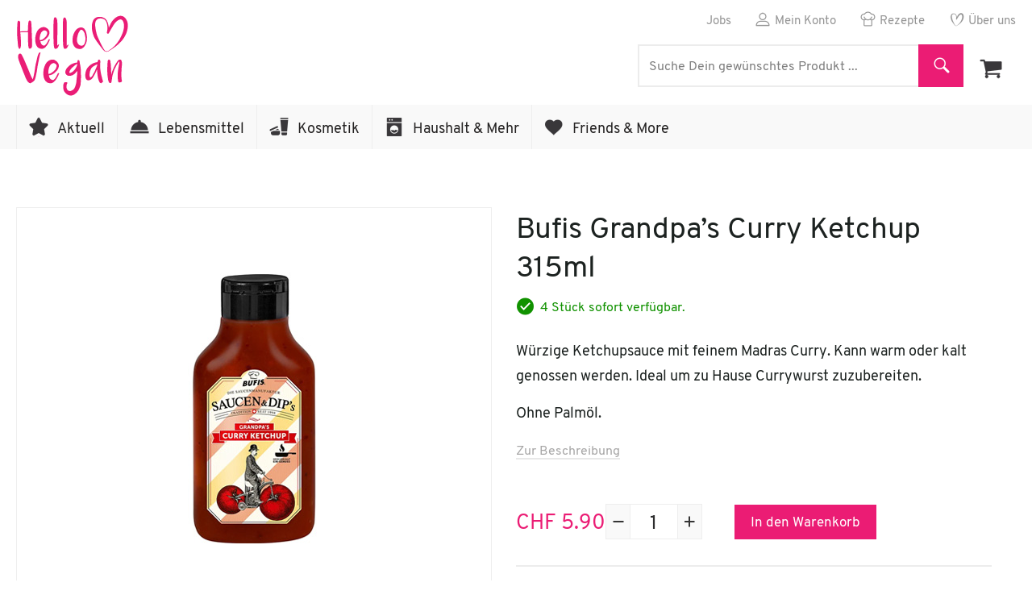

--- FILE ---
content_type: text/html; charset=UTF-8
request_url: https://www.hellovegan.ch/produkt/bufis-grandpas-curry-ketchup-315ml/
body_size: 28468
content:
<!DOCTYPE html>
<html lang="de-DE">
<head>
    <meta charset="utf-8">
    <title>Bufis Grandpa&#039;s Curry Ketchup 315ml - Hello Vegan Onlineshop</title>
<link rel="preload" as="font" href="https://www.hellovegan.ch/wp-content/themes/atik-child/fonts/overpass-v5-latin-regular.woff2" crossorigin>
<link rel="preload" as="font" href="https://www.hellovegan.ch/wp-content/themes/atik-child/fonts/overpass-v5-latin-700.woff2" crossorigin>
    <!--[if !HTML5]><meta http-equiv="X-UA-Compatible" content="IE=edge"><![endif]-->
    <meta name="author" content="Vegan Web Agency, Zurich. www.veganwebagency.com">
    <meta name="designer" content="Vegan Web Agency, Zurich. www.veganwebagency.com">
    <meta name="viewport" content="width=device-width, initial-scale=1">
    <meta name="format-detection" content="telephone=no">

	<meta name="msapplication-TileColor" content="#eb1c74">
<meta name="theme-color" content="#eb1c74">

	<meta name='robots' content='index, follow, max-image-preview:large, max-snippet:-1, max-video-preview:-1' />

            <script data-no-defer="1" data-ezscrex="false" data-cfasync="false" data-pagespeed-no-defer data-cookieconsent="ignore">
                var ctPublicFunctions = {"_ajax_nonce":"ade96b2f14","_rest_nonce":"f33cc018f8","_ajax_url":"\/wp-admin\/admin-ajax.php","_rest_url":"https:\/\/www.hellovegan.ch\/wp-json\/","data__cookies_type":"none","data__ajax_type":"rest","text__wait_for_decoding":"Decoding the contact data, let us a few seconds to finish. Anti-Spam by CleanTalk","cookiePrefix":"","wprocket_detected":true,"host_url":"www.hellovegan.ch"}
            </script>
        
            <script data-no-defer="1" data-ezscrex="false" data-cfasync="false" data-pagespeed-no-defer data-cookieconsent="ignore">
                var ctPublic = {"_ajax_nonce":"ade96b2f14","settings__forms__check_internal":"0","settings__forms__check_external":"0","settings__forms__search_test":"0","settings__data__bot_detector_enabled":"1","blog_home":"https:\/\/www.hellovegan.ch\/","pixel__setting":"0","pixel__enabled":false,"pixel__url":null,"data__email_check_before_post":"1","data__email_check_exist_post":"0","data__cookies_type":"none","data__key_is_ok":true,"data__visible_fields_required":true,"wl_brandname":"Anti-Spam by CleanTalk","wl_brandname_short":"CleanTalk","ct_checkjs_key":"060930089f78986d3526607b4e1834bdd049fe956d54f55974775d26a1855483","emailEncoderPassKey":"c607a418f29ca2b5380de8540231b514","bot_detector_forms_excluded":"W10=","advancedCacheExists":true,"varnishCacheExists":false,"wc_ajax_add_to_cart":true}
            </script>
        
	<!-- This site is optimized with the Yoast SEO plugin v22.5 - https://yoast.com/wordpress/plugins/seo/ -->
	<title>Bufis Grandpa&#039;s Curry Ketchup 315ml - Hello Vegan Onlineshop</title>
	<link rel="canonical" href="https://www.hellovegan.ch/produkt/bufis-grandpas-curry-ketchup-315ml/" />
	<meta property="og:locale" content="de_DE" />
	<meta property="og:type" content="article" />
	<meta property="og:title" content="Bufis Grandpa&#039;s Curry Ketchup 315ml - Hello Vegan Onlineshop" />
	<meta property="og:description" content="Würzige Ketchupsauce mit feinem Madras Curry. Kann warm oder kalt genossen werden. Ideal um zu Hause Currywurst zuzubereiten.  Ohne Palmöl." />
	<meta property="og:url" content="https://www.hellovegan.ch/produkt/bufis-grandpas-curry-ketchup-315ml/" />
	<meta property="og:site_name" content=" Hello Vegan - der vegane Onlineshop" />
	<meta property="article:publisher" content="https://www.facebook.com/hellovegan" />
	<meta property="article:modified_time" content="2025-12-19T16:57:11+00:00" />
	<meta property="og:image" content="https://www.hellovegan.ch/wp-content/uploads/2023/01/bufis-grandpas-curry-ketchup-315ml.jpg" />
	<meta property="og:image:width" content="420" />
	<meta property="og:image:height" content="420" />
	<meta property="og:image:type" content="image/jpeg" />
	<meta name="twitter:card" content="summary_large_image" />
	<meta name="twitter:label1" content="Geschätzte Lesezeit" />
	<meta name="twitter:data1" content="2 Minuten" />
	<script type="application/ld+json" class="yoast-schema-graph">{"@context":"https://schema.org","@graph":[{"@type":"WebPage","@id":"https://www.hellovegan.ch/produkt/bufis-grandpas-curry-ketchup-315ml/","url":"https://www.hellovegan.ch/produkt/bufis-grandpas-curry-ketchup-315ml/","name":"Bufis Grandpa's Curry Ketchup 315ml - Hello Vegan Onlineshop","isPartOf":{"@id":"https://www.hellovegan.ch/#website"},"primaryImageOfPage":{"@id":"https://www.hellovegan.ch/produkt/bufis-grandpas-curry-ketchup-315ml/#primaryimage"},"image":{"@id":"https://www.hellovegan.ch/produkt/bufis-grandpas-curry-ketchup-315ml/#primaryimage"},"thumbnailUrl":"https://www.hellovegan.ch/wp-content/uploads/2023/01/bufis-grandpas-curry-ketchup-315ml.jpg","datePublished":"2023-01-31T16:07:01+00:00","dateModified":"2025-12-19T16:57:11+00:00","breadcrumb":{"@id":"https://www.hellovegan.ch/produkt/bufis-grandpas-curry-ketchup-315ml/#breadcrumb"},"inLanguage":"de-DE","potentialAction":[{"@type":"ReadAction","target":["https://www.hellovegan.ch/produkt/bufis-grandpas-curry-ketchup-315ml/"]}]},{"@type":"ImageObject","inLanguage":"de-DE","@id":"https://www.hellovegan.ch/produkt/bufis-grandpas-curry-ketchup-315ml/#primaryimage","url":"https://www.hellovegan.ch/wp-content/uploads/2023/01/bufis-grandpas-curry-ketchup-315ml.jpg","contentUrl":"https://www.hellovegan.ch/wp-content/uploads/2023/01/bufis-grandpas-curry-ketchup-315ml.jpg","width":420,"height":420},{"@type":"BreadcrumbList","@id":"https://www.hellovegan.ch/produkt/bufis-grandpas-curry-ketchup-315ml/#breadcrumb","itemListElement":[{"@type":"ListItem","position":1,"name":"Home","item":"https://www.hellovegan.ch/"},{"@type":"ListItem","position":2,"name":"Alle Produkte","item":"https://www.hellovegan.ch/shop/"},{"@type":"ListItem","position":3,"name":"Lebensmittel","item":"https://www.hellovegan.ch/produkt-kategorie/lebensmittel/"},{"@type":"ListItem","position":4,"name":"Saucen &amp; Pasten","item":"https://www.hellovegan.ch/produkt-kategorie/lebensmittel/saucen-pasten/"},{"@type":"ListItem","position":5,"name":"Traiteursaucen","item":"https://www.hellovegan.ch/produkt-kategorie/lebensmittel/saucen-pasten/traiteursaucen/"},{"@type":"ListItem","position":6,"name":"Bufis Grandpa&#8217;s Curry Ketchup 315ml"}]},{"@type":"WebSite","@id":"https://www.hellovegan.ch/#website","url":"https://www.hellovegan.ch/","name":" Hello Vegan - der vegane Onlineshop","description":"","publisher":{"@id":"https://www.hellovegan.ch/#organization"},"potentialAction":[{"@type":"SearchAction","target":{"@type":"EntryPoint","urlTemplate":"https://www.hellovegan.ch/?s={search_term_string}"},"query-input":"required name=search_term_string"}],"inLanguage":"de-DE"},{"@type":"Organization","@id":"https://www.hellovegan.ch/#organization","name":"Hello Vegan GmbH","url":"https://www.hellovegan.ch/","logo":{"@type":"ImageObject","inLanguage":"de-DE","@id":"https://www.hellovegan.ch/#/schema/logo/image/","url":"https://www.hellovegan.ch/wp-content/uploads/2018/02/hello-vegan_logo_veganer_onlineshop.png","contentUrl":"https://www.hellovegan.ch/wp-content/uploads/2018/02/hello-vegan_logo_veganer_onlineshop.png","width":276,"height":197,"caption":"Hello Vegan GmbH"},"image":{"@id":"https://www.hellovegan.ch/#/schema/logo/image/"},"sameAs":["https://www.facebook.com/hellovegan","https://www.instagram.com/helloveganshop/"]}]}</script>
	<!-- / Yoast SEO plugin. -->


<link rel='dns-prefetch' href='//moderate.cleantalk.org' />
<link rel='dns-prefetch' href='//analytics.veganwebagency.com' />

<link rel="alternate" type="application/rss+xml" title=" Hello Vegan - der vegane Onlineshop &raquo; Feed" href="https://www.hellovegan.ch/feed/" />
<link rel="alternate" type="application/rss+xml" title=" Hello Vegan - der vegane Onlineshop &raquo; Kommentar-Feed" href="https://www.hellovegan.ch/comments/feed/" />
<link rel="alternate" type="application/rss+xml" title=" Hello Vegan - der vegane Onlineshop &raquo; Bufis Grandpa&#8217;s Curry Ketchup 315ml Kommentar-Feed" href="https://www.hellovegan.ch/produkt/bufis-grandpas-curry-ketchup-315ml/feed/" />
<style id='wp-emoji-styles-inline-css' type='text/css'>

	img.wp-smiley, img.emoji {
		display: inline !important;
		border: none !important;
		box-shadow: none !important;
		height: 1em !important;
		width: 1em !important;
		margin: 0 0.07em !important;
		vertical-align: -0.1em !important;
		background: none !important;
		padding: 0 !important;
	}
</style>
<style id='classic-theme-styles-inline-css' type='text/css'>
/*! This file is auto-generated */
.wp-block-button__link{color:#fff;background-color:#32373c;border-radius:9999px;box-shadow:none;text-decoration:none;padding:calc(.667em + 2px) calc(1.333em + 2px);font-size:1.125em}.wp-block-file__button{background:#32373c;color:#fff;text-decoration:none}
</style>
<style id='global-styles-inline-css' type='text/css'>
body{--wp--preset--color--black: #000000;--wp--preset--color--cyan-bluish-gray: #abb8c3;--wp--preset--color--white: #ffffff;--wp--preset--color--pale-pink: #f78da7;--wp--preset--color--vivid-red: #cf2e2e;--wp--preset--color--luminous-vivid-orange: #ff6900;--wp--preset--color--luminous-vivid-amber: #fcb900;--wp--preset--color--light-green-cyan: #7bdcb5;--wp--preset--color--vivid-green-cyan: #00d084;--wp--preset--color--pale-cyan-blue: #8ed1fc;--wp--preset--color--vivid-cyan-blue: #0693e3;--wp--preset--color--vivid-purple: #9b51e0;--wp--preset--gradient--vivid-cyan-blue-to-vivid-purple: linear-gradient(135deg,rgba(6,147,227,1) 0%,rgb(155,81,224) 100%);--wp--preset--gradient--light-green-cyan-to-vivid-green-cyan: linear-gradient(135deg,rgb(122,220,180) 0%,rgb(0,208,130) 100%);--wp--preset--gradient--luminous-vivid-amber-to-luminous-vivid-orange: linear-gradient(135deg,rgba(252,185,0,1) 0%,rgba(255,105,0,1) 100%);--wp--preset--gradient--luminous-vivid-orange-to-vivid-red: linear-gradient(135deg,rgba(255,105,0,1) 0%,rgb(207,46,46) 100%);--wp--preset--gradient--very-light-gray-to-cyan-bluish-gray: linear-gradient(135deg,rgb(238,238,238) 0%,rgb(169,184,195) 100%);--wp--preset--gradient--cool-to-warm-spectrum: linear-gradient(135deg,rgb(74,234,220) 0%,rgb(151,120,209) 20%,rgb(207,42,186) 40%,rgb(238,44,130) 60%,rgb(251,105,98) 80%,rgb(254,248,76) 100%);--wp--preset--gradient--blush-light-purple: linear-gradient(135deg,rgb(255,206,236) 0%,rgb(152,150,240) 100%);--wp--preset--gradient--blush-bordeaux: linear-gradient(135deg,rgb(254,205,165) 0%,rgb(254,45,45) 50%,rgb(107,0,62) 100%);--wp--preset--gradient--luminous-dusk: linear-gradient(135deg,rgb(255,203,112) 0%,rgb(199,81,192) 50%,rgb(65,88,208) 100%);--wp--preset--gradient--pale-ocean: linear-gradient(135deg,rgb(255,245,203) 0%,rgb(182,227,212) 50%,rgb(51,167,181) 100%);--wp--preset--gradient--electric-grass: linear-gradient(135deg,rgb(202,248,128) 0%,rgb(113,206,126) 100%);--wp--preset--gradient--midnight: linear-gradient(135deg,rgb(2,3,129) 0%,rgb(40,116,252) 100%);--wp--preset--font-size--small: 13px;--wp--preset--font-size--medium: 20px;--wp--preset--font-size--large: 36px;--wp--preset--font-size--x-large: 42px;--wp--preset--spacing--20: 0.44rem;--wp--preset--spacing--30: 0.67rem;--wp--preset--spacing--40: 1rem;--wp--preset--spacing--50: 1.5rem;--wp--preset--spacing--60: 2.25rem;--wp--preset--spacing--70: 3.38rem;--wp--preset--spacing--80: 5.06rem;--wp--preset--shadow--natural: 6px 6px 9px rgba(0, 0, 0, 0.2);--wp--preset--shadow--deep: 12px 12px 50px rgba(0, 0, 0, 0.4);--wp--preset--shadow--sharp: 6px 6px 0px rgba(0, 0, 0, 0.2);--wp--preset--shadow--outlined: 6px 6px 0px -3px rgba(255, 255, 255, 1), 6px 6px rgba(0, 0, 0, 1);--wp--preset--shadow--crisp: 6px 6px 0px rgba(0, 0, 0, 1);}:where(.is-layout-flex){gap: 0.5em;}:where(.is-layout-grid){gap: 0.5em;}body .is-layout-flow > .alignleft{float: left;margin-inline-start: 0;margin-inline-end: 2em;}body .is-layout-flow > .alignright{float: right;margin-inline-start: 2em;margin-inline-end: 0;}body .is-layout-flow > .aligncenter{margin-left: auto !important;margin-right: auto !important;}body .is-layout-constrained > .alignleft{float: left;margin-inline-start: 0;margin-inline-end: 2em;}body .is-layout-constrained > .alignright{float: right;margin-inline-start: 2em;margin-inline-end: 0;}body .is-layout-constrained > .aligncenter{margin-left: auto !important;margin-right: auto !important;}body .is-layout-constrained > :where(:not(.alignleft):not(.alignright):not(.alignfull)){max-width: var(--wp--style--global--content-size);margin-left: auto !important;margin-right: auto !important;}body .is-layout-constrained > .alignwide{max-width: var(--wp--style--global--wide-size);}body .is-layout-flex{display: flex;}body .is-layout-flex{flex-wrap: wrap;align-items: center;}body .is-layout-flex > *{margin: 0;}body .is-layout-grid{display: grid;}body .is-layout-grid > *{margin: 0;}:where(.wp-block-columns.is-layout-flex){gap: 2em;}:where(.wp-block-columns.is-layout-grid){gap: 2em;}:where(.wp-block-post-template.is-layout-flex){gap: 1.25em;}:where(.wp-block-post-template.is-layout-grid){gap: 1.25em;}.has-black-color{color: var(--wp--preset--color--black) !important;}.has-cyan-bluish-gray-color{color: var(--wp--preset--color--cyan-bluish-gray) !important;}.has-white-color{color: var(--wp--preset--color--white) !important;}.has-pale-pink-color{color: var(--wp--preset--color--pale-pink) !important;}.has-vivid-red-color{color: var(--wp--preset--color--vivid-red) !important;}.has-luminous-vivid-orange-color{color: var(--wp--preset--color--luminous-vivid-orange) !important;}.has-luminous-vivid-amber-color{color: var(--wp--preset--color--luminous-vivid-amber) !important;}.has-light-green-cyan-color{color: var(--wp--preset--color--light-green-cyan) !important;}.has-vivid-green-cyan-color{color: var(--wp--preset--color--vivid-green-cyan) !important;}.has-pale-cyan-blue-color{color: var(--wp--preset--color--pale-cyan-blue) !important;}.has-vivid-cyan-blue-color{color: var(--wp--preset--color--vivid-cyan-blue) !important;}.has-vivid-purple-color{color: var(--wp--preset--color--vivid-purple) !important;}.has-black-background-color{background-color: var(--wp--preset--color--black) !important;}.has-cyan-bluish-gray-background-color{background-color: var(--wp--preset--color--cyan-bluish-gray) !important;}.has-white-background-color{background-color: var(--wp--preset--color--white) !important;}.has-pale-pink-background-color{background-color: var(--wp--preset--color--pale-pink) !important;}.has-vivid-red-background-color{background-color: var(--wp--preset--color--vivid-red) !important;}.has-luminous-vivid-orange-background-color{background-color: var(--wp--preset--color--luminous-vivid-orange) !important;}.has-luminous-vivid-amber-background-color{background-color: var(--wp--preset--color--luminous-vivid-amber) !important;}.has-light-green-cyan-background-color{background-color: var(--wp--preset--color--light-green-cyan) !important;}.has-vivid-green-cyan-background-color{background-color: var(--wp--preset--color--vivid-green-cyan) !important;}.has-pale-cyan-blue-background-color{background-color: var(--wp--preset--color--pale-cyan-blue) !important;}.has-vivid-cyan-blue-background-color{background-color: var(--wp--preset--color--vivid-cyan-blue) !important;}.has-vivid-purple-background-color{background-color: var(--wp--preset--color--vivid-purple) !important;}.has-black-border-color{border-color: var(--wp--preset--color--black) !important;}.has-cyan-bluish-gray-border-color{border-color: var(--wp--preset--color--cyan-bluish-gray) !important;}.has-white-border-color{border-color: var(--wp--preset--color--white) !important;}.has-pale-pink-border-color{border-color: var(--wp--preset--color--pale-pink) !important;}.has-vivid-red-border-color{border-color: var(--wp--preset--color--vivid-red) !important;}.has-luminous-vivid-orange-border-color{border-color: var(--wp--preset--color--luminous-vivid-orange) !important;}.has-luminous-vivid-amber-border-color{border-color: var(--wp--preset--color--luminous-vivid-amber) !important;}.has-light-green-cyan-border-color{border-color: var(--wp--preset--color--light-green-cyan) !important;}.has-vivid-green-cyan-border-color{border-color: var(--wp--preset--color--vivid-green-cyan) !important;}.has-pale-cyan-blue-border-color{border-color: var(--wp--preset--color--pale-cyan-blue) !important;}.has-vivid-cyan-blue-border-color{border-color: var(--wp--preset--color--vivid-cyan-blue) !important;}.has-vivid-purple-border-color{border-color: var(--wp--preset--color--vivid-purple) !important;}.has-vivid-cyan-blue-to-vivid-purple-gradient-background{background: var(--wp--preset--gradient--vivid-cyan-blue-to-vivid-purple) !important;}.has-light-green-cyan-to-vivid-green-cyan-gradient-background{background: var(--wp--preset--gradient--light-green-cyan-to-vivid-green-cyan) !important;}.has-luminous-vivid-amber-to-luminous-vivid-orange-gradient-background{background: var(--wp--preset--gradient--luminous-vivid-amber-to-luminous-vivid-orange) !important;}.has-luminous-vivid-orange-to-vivid-red-gradient-background{background: var(--wp--preset--gradient--luminous-vivid-orange-to-vivid-red) !important;}.has-very-light-gray-to-cyan-bluish-gray-gradient-background{background: var(--wp--preset--gradient--very-light-gray-to-cyan-bluish-gray) !important;}.has-cool-to-warm-spectrum-gradient-background{background: var(--wp--preset--gradient--cool-to-warm-spectrum) !important;}.has-blush-light-purple-gradient-background{background: var(--wp--preset--gradient--blush-light-purple) !important;}.has-blush-bordeaux-gradient-background{background: var(--wp--preset--gradient--blush-bordeaux) !important;}.has-luminous-dusk-gradient-background{background: var(--wp--preset--gradient--luminous-dusk) !important;}.has-pale-ocean-gradient-background{background: var(--wp--preset--gradient--pale-ocean) !important;}.has-electric-grass-gradient-background{background: var(--wp--preset--gradient--electric-grass) !important;}.has-midnight-gradient-background{background: var(--wp--preset--gradient--midnight) !important;}.has-small-font-size{font-size: var(--wp--preset--font-size--small) !important;}.has-medium-font-size{font-size: var(--wp--preset--font-size--medium) !important;}.has-large-font-size{font-size: var(--wp--preset--font-size--large) !important;}.has-x-large-font-size{font-size: var(--wp--preset--font-size--x-large) !important;}
.wp-block-navigation a:where(:not(.wp-element-button)){color: inherit;}
:where(.wp-block-post-template.is-layout-flex){gap: 1.25em;}:where(.wp-block-post-template.is-layout-grid){gap: 1.25em;}
:where(.wp-block-columns.is-layout-flex){gap: 2em;}:where(.wp-block-columns.is-layout-grid){gap: 2em;}
.wp-block-pullquote{font-size: 1.5em;line-height: 1.6;}
</style>
<link rel='stylesheet' id='ct_public_css-css' href='https://www.hellovegan.ch/wp-content/plugins/cleantalk-spam-protect/css/cleantalk-public.min.css?ver=6.45.2' type='text/css' media='all' />
<link rel='stylesheet' id='ct_email_decoder_css-css' href='https://www.hellovegan.ch/wp-content/plugins/cleantalk-spam-protect/css/cleantalk-email-decoder.min.css?ver=6.45.2' type='text/css' media='all' />
<link rel='stylesheet' id='photoswipe-css' href='https://www.hellovegan.ch/wp-content/plugins/woocommerce/assets/css/photoswipe/photoswipe.min.css?ver=8.8.2' type='text/css' media='all' />
<link rel='stylesheet' id='photoswipe-default-skin-css' href='https://www.hellovegan.ch/wp-content/plugins/woocommerce/assets/css/photoswipe/default-skin/default-skin.min.css?ver=8.8.2' type='text/css' media='all' />
<style id='woocommerce-inline-inline-css' type='text/css'>
.woocommerce form .form-row .required { visibility: visible; }
</style>
<link data-minify="1" rel='stylesheet' id='customcss-css' href='https://www.hellovegan.ch/wp-content/cache/min/1/wp-content/themes/atik-child/css/nav.css?ver=1763716157' type='text/css' media='all' />
<link data-minify="1" rel='stylesheet' id='atik-style-css' href='https://www.hellovegan.ch/wp-content/cache/min/1/wp-content/themes/atik-child/style.css?ver=1763716157' type='text/css' media='all' />
<link data-minify="1" rel='stylesheet' id='atik-woocommerce-css' href='https://www.hellovegan.ch/wp-content/cache/min/1/wp-content/themes/atik/assets/css/woocommerce.css?ver=1763716157' type='text/css' media='all' />





<script type="text/javascript" id="wc-add-to-cart-js-extra">
/* <![CDATA[ */
var wc_add_to_cart_params = {"ajax_url":"\/wp-admin\/admin-ajax.php","wc_ajax_url":"\/?wc-ajax=%%endpoint%%","i18n_view_cart":"Warenkorb anzeigen","cart_url":"https:\/\/www.hellovegan.ch\/warenkorb\/","is_cart":"","cart_redirect_after_add":"no"};
/* ]]> */
</script>







<script type="text/javascript" id="woocommerce-js-extra">
/* <![CDATA[ */
var woocommerce_params = {"ajax_url":"\/wp-admin\/admin-ajax.php","wc_ajax_url":"\/?wc-ajax=%%endpoint%%"};
/* ]]> */
</script>

<link rel="https://api.w.org/" href="https://www.hellovegan.ch/wp-json/" /><link rel="alternate" type="application/json" href="https://www.hellovegan.ch/wp-json/wp/v2/product/155430" /><link rel="EditURI" type="application/rsd+xml" title="RSD" href="https://www.hellovegan.ch/xmlrpc.php?rsd" />
<meta name="generator" content="WordPress 6.5.2" />
<meta name="generator" content="WooCommerce 8.8.2" />
<link rel='shortlink' href='https://www.hellovegan.ch/?p=155430' />
<link rel="alternate" type="application/json+oembed" href="https://www.hellovegan.ch/wp-json/oembed/1.0/embed?url=https%3A%2F%2Fwww.hellovegan.ch%2Fprodukt%2Fbufis-grandpas-curry-ketchup-315ml%2F" />
<link rel="alternate" type="text/xml+oembed" href="https://www.hellovegan.ch/wp-json/oembed/1.0/embed?url=https%3A%2F%2Fwww.hellovegan.ch%2Fprodukt%2Fbufis-grandpas-curry-ketchup-315ml%2F&#038;format=xml" />
<style type="text/css">dd ul.bulleted {  float:none;clear:both; }</style>	<noscript><style>.woocommerce-product-gallery{ opacity: 1 !important; }</style></noscript>
	<meta name="generator" content="Powered by WPBakery Page Builder - drag and drop page builder for WordPress."/>
<noscript><style> .wpb_animate_when_almost_visible { opacity: 1; }</style></noscript><noscript><style id="rocket-lazyload-nojs-css">.rll-youtube-player, [data-lazy-src]{display:none !important;}</style></noscript>
	<link rel="apple-touch-icon" sizes="180x180" href="/apple-touch-icon.png">
    <link rel="icon" type="image/png" sizes="32x32" href="/favicon-32x32.png">
    <link rel="icon" type="image/png" sizes="16x16" href="/favicon-16x16.png">
    <link rel="mask-icon" href="/safari-pinned-tab.svg" color="#eb1c74">

	
			<script>
			var _paq = window._paq = window._paq || [];
			/* tracker methods like "setCustomDimension" should be called before "trackPageView" */
			_paq.push(['trackPageView']);
			_paq.push(['enableLinkTracking']);
			(function() {
				var u="https://analytics.veganwebagency.com/";
				_paq.push(['setTrackerUrl', u+'matomo.php']);
				_paq.push(['setSiteId', '6']);
				var d=document, g=d.createElement('script'), s=d.getElementsByTagName('script')[0];
				g.async=true; g.src=u+'matomo.js'; s.parentNode.insertBefore(g,s);
			})();
		</script>
	
	<style>
		.sub-menu {
			display: none;
		}

		@media all and (max-width: 767.98px) {
			.main-header nav {
				display: none;
			}
		}
	</style>

</head>

<body class="product-template-default single single-product postid-155430 theme-atik woocommerce woocommerce-page woocommerce-no-js has-post-thumbnail has-header-image-only column-5 wpb-js-composer js-comp-ver-7.6 vc_responsive">


<div id="page" class="site">
	<a class="skip-link screen-reader-text" href="#main">Zum Inhalt</a>
	
	<header id="masthead" class="site-header" role="banner">

		
		<div class="top-header">
			<div class="container">

				<div class="site-branding">
					<div class="site-title-container">
						<a href="https://www.hellovegan.ch/" class="custom-logo-link">
							<img src="data:image/svg+xml,%3Csvg%20xmlns='http://www.w3.org/2000/svg'%20viewBox='0%200%20140%20103'%3E%3C/svg%3E" alt=" Hello Vegan - der vegane Onlineshop" width="140" height="103" data-lazy-src="/wp-content/themes/atik-child/img/hellovegan_logo.svg" /><noscript><img src="/wp-content/themes/atik-child/img/hellovegan_logo.svg" alt=" Hello Vegan - der vegane Onlineshop" width="140" height="103" /></noscript>
						</a>

					</div>
				</div><!-- .site-branding -->

				
				<div class="top-right-menu">
					<div class="secondary-navigation">
						<ul class="secondary-menu"><li id="menu-item-124599" class="jobs menu-item menu-item-type-post_type menu-item-object-page menu-item-124599"><a href="https://www.hellovegan.ch/jobs/">Jobs</a></li>
<li id="menu-item-19860" class="konto menu-item menu-item-type-post_type menu-item-object-page menu-item-19860"><a href="https://www.hellovegan.ch/mein-konto/">Mein Konto</a></li>
<li id="menu-item-19859" class="rezepte menu-item menu-item-type-post_type menu-item-object-page menu-item-19859"><a href="https://www.hellovegan.ch/vegane-rezepte/">Rezepte</a></li>
<li id="menu-item-19861" class="ueberuns menu-item menu-item-type-post_type menu-item-object-page menu-item-19861"><a href="https://www.hellovegan.ch/ueber-uns-hello-vegan/">Über uns</a></li>
</ul>					</div>
				</div>

				<div class="bottom-right">
					
<div class="search-container">
	<form role="search" method="get" class="search-form" action="https://www.hellovegan.ch/">
		<label>
			<span class="screen-reader-text">
				Search for:			</span>
			<input type="hidden" name="post_type" value="product">
			<input type="search" class="search-field" placeholder="Suche Dein gewünschtes Produkt ..." title="" value="" name="s">
		</label>

		<button type="submit" class="search-submit">
			<span class="screen-reader-text">Search</span>
		</button>
	</form>
</div>

					<div class="extra-navigation">
						<ul id="extra-menu" class="extra-menu">
							<li class="cart"><a class='cart_dropdown_link' href='https://www.hellovegan.ch/warenkorb/'><i class='genericon genericon-cart'></i></a><ul><li><div class="widget_shopping_cart_content"></div></li></ul></li>						</ul>
					</div>
				</div>

			</div>
		</div>

		<div class="main-header">
			<div class="container">

				<nav>
					<ul class="site_nav__main js-site_nav__main"><li id="menu-item-19857" class="aktuell menu-item menu-item-type-custom menu-item-object-custom menu-item-has-children menu-item-19857"><a href="https://www.hellovegan.ch/shop/">Aktuell</a>
<ul class="sub-menu">
	<li id="menu-item-120008" class="menu-item-all menu-item menu-item-type-post_type menu-item-object-page current_page_parent menu-item-120008"><a href="https://www.hellovegan.ch/shop/">Alle Produkte</a></li>
	<li id="menu-item-39665" class="menu-item menu-item-type-taxonomy menu-item-object-product_cat menu-item-39665"><a href="https://www.hellovegan.ch/produkt-kategorie/aktuell/hello-favorites/">Hello Favorites</a></li>
	<li id="menu-item-203551" class="menu-item menu-item-type-taxonomy menu-item-object-product_cat menu-item-203551"><a href="https://www.hellovegan.ch/produkt-kategorie/aktuell/weihnachten/">Weihnachten</a></li>
	<li id="menu-item-19876" class="menu-item menu-item-type-taxonomy menu-item-object-product_cat menu-item-19876"><a href="https://www.hellovegan.ch/produkt-kategorie/aktuell/aktionen/">Aktionen</a></li>
	<li id="menu-item-20063" class="menu-item menu-item-type-taxonomy menu-item-object-product_cat menu-item-20063"><a href="https://www.hellovegan.ch/produkt-kategorie/bestseller/">Bestseller</a></li>
	<li id="menu-item-20064" class="menu-item menu-item-type-taxonomy menu-item-object-product_cat menu-item-20064"><a href="https://www.hellovegan.ch/produkt-kategorie/aktuell/neue-produkte/">Neue Produkte</a></li>
	<li id="menu-item-105570" class="tieren menu-item menu-item-type-taxonomy menu-item-object-product_cat menu-item-105570"><a href="https://www.hellovegan.ch/produkt-kategorie/tierpatenschaften/">Tierpatenschaften</a></li>
	<li id="menu-item-19926" class="menu-item menu-item-type-taxonomy menu-item-object-product_cat menu-item-19926"><a href="https://www.hellovegan.ch/produkt-kategorie/geschenk-gutscheine/">Geschenk-Gutscheine</a></li>
</ul>
</li>
<li id="menu-item-10285" class="lebensmittel menu-item menu-item-type-taxonomy menu-item-object-product_cat current-product-ancestor current-menu-parent current-product-parent menu-item-has-children menu-item-10285"><a href="https://www.hellovegan.ch/produkt-kategorie/lebensmittel/">Lebensmittel</a>
<ul class="sub-menu">
	<li id="menu-item-120009" class="menu-item-all menu-item menu-item-type-taxonomy menu-item-object-product_cat current-product-ancestor current-menu-parent current-product-parent menu-item-120009"><a href="https://www.hellovegan.ch/produkt-kategorie/lebensmittel/">Alle Lebensmittelartikel</a></li>
	<li id="menu-item-21620" class="menu-item menu-item-type-taxonomy menu-item-object-product_cat menu-item-21620"><a href="https://www.hellovegan.ch/produkt-kategorie/lebensmittel/statt-fleisch-fisch/">Statt Fleisch &amp; Fisch</a></li>
	<li id="menu-item-21635" class="menu-item menu-item-type-taxonomy menu-item-object-product_cat menu-item-21635"><a href="https://www.hellovegan.ch/produkt-kategorie/lebensmittel/kaese/">Statt Käse</a></li>
	<li id="menu-item-21640" class="menu-item menu-item-type-taxonomy menu-item-object-product_cat menu-item-21640"><a href="https://www.hellovegan.ch/produkt-kategorie/lebensmittel/statt-milch-butter-ei/">Statt Milch, Butter &amp; Ei</a></li>
	<li id="menu-item-21652" class="menu-item menu-item-type-taxonomy menu-item-object-product_cat menu-item-21652"><a href="https://www.hellovegan.ch/produkt-kategorie/lebensmittel/vorratsschrank/">Vorratsschrank</a></li>
	<li id="menu-item-21666" class="menu-item menu-item-type-taxonomy menu-item-object-product_cat menu-item-21666"><a href="https://www.hellovegan.ch/produkt-kategorie/lebensmittel/fertiggerichte/">Fertiggerichte</a></li>
	<li id="menu-item-21667" class="menu-item menu-item-type-taxonomy menu-item-object-product_cat menu-item-21667"><a href="https://www.hellovegan.ch/produkt-kategorie/lebensmittel/backwaren/">Backwaren</a></li>
	<li id="menu-item-21668" class="menu-item menu-item-type-taxonomy menu-item-object-product_cat current-product-ancestor current-menu-parent current-product-parent menu-item-21668"><a href="https://www.hellovegan.ch/produkt-kategorie/lebensmittel/saucen-pasten/">Saucen &amp; Pasten</a></li>
	<li id="menu-item-21669" class="menu-item menu-item-type-taxonomy menu-item-object-product_cat menu-item-21669"><a href="https://www.hellovegan.ch/produkt-kategorie/lebensmittel/aufstriche/">Aufstriche</a></li>
	<li id="menu-item-21670" class="menu-item menu-item-type-taxonomy menu-item-object-product_cat menu-item-21670"><a href="https://www.hellovegan.ch/produkt-kategorie/lebensmittel/suessigkeiten/">Süssigkeiten</a></li>
	<li id="menu-item-21671" class="menu-item menu-item-type-taxonomy menu-item-object-product_cat menu-item-21671"><a href="https://www.hellovegan.ch/produkt-kategorie/lebensmittel/snacks/">Snacks</a></li>
	<li id="menu-item-21672" class="menu-item menu-item-type-taxonomy menu-item-object-product_cat menu-item-21672"><a href="https://www.hellovegan.ch/produkt-kategorie/lebensmittel/superfood-nahrungsergaenzung/">Superfood &amp; Nahrungsergänzung</a></li>
	<li id="menu-item-21673" class="menu-item menu-item-type-taxonomy menu-item-object-product_cat menu-item-21673"><a href="https://www.hellovegan.ch/produkt-kategorie/lebensmittel/getraenke/">Getränke</a></li>
</ul>
</li>
<li id="menu-item-9625" class="kosmetik menu-item menu-item-type-taxonomy menu-item-object-product_cat menu-item-has-children menu-item-9625"><a href="https://www.hellovegan.ch/produkt-kategorie/kosmetik/">Kosmetik</a>
<ul class="sub-menu">
	<li id="menu-item-120010" class="menu-item-all menu-item menu-item-type-taxonomy menu-item-object-product_cat menu-item-120010"><a href="https://www.hellovegan.ch/produkt-kategorie/kosmetik/">Alle Kosmetikartikel</a></li>
	<li id="menu-item-21714" class="menu-item menu-item-type-taxonomy menu-item-object-product_cat menu-item-21714"><a href="https://www.hellovegan.ch/produkt-kategorie/kosmetik/hautpflege/">Hautpflege</a></li>
	<li id="menu-item-21720" class="menu-item menu-item-type-taxonomy menu-item-object-product_cat menu-item-21720"><a href="https://www.hellovegan.ch/produkt-kategorie/kosmetik/hautpflege-fuer-die-kleinen/">Hautpflege für die Kleinen</a></li>
	<li id="menu-item-21721" class="menu-item menu-item-type-taxonomy menu-item-object-product_cat menu-item-21721"><a href="https://www.hellovegan.ch/produkt-kategorie/kosmetik/duschen-waschen/">Duschen &amp; Waschen</a></li>
	<li id="menu-item-21722" class="menu-item menu-item-type-taxonomy menu-item-object-product_cat menu-item-21722"><a href="https://www.hellovegan.ch/produkt-kategorie/kosmetik/haarpflege/">Haarpflege</a></li>
	<li id="menu-item-21723" class="menu-item menu-item-type-taxonomy menu-item-object-product_cat menu-item-21723"><a href="https://www.hellovegan.ch/produkt-kategorie/kosmetik/zahnpflege/">Zahnpflege</a></li>
	<li id="menu-item-21724" class="menu-item menu-item-type-taxonomy menu-item-object-product_cat menu-item-21724"><a href="https://www.hellovegan.ch/produkt-kategorie/kosmetik/sonnenschutz/">Sonnenschutz</a></li>
	<li id="menu-item-78754" class="menu-item menu-item-type-taxonomy menu-item-object-product_cat menu-item-78754"><a href="https://www.hellovegan.ch/produkt-kategorie/kosmetik/liebe-verhuetung/">Liebe &amp; Verhütung</a></li>
</ul>
</li>
<li id="menu-item-15735" class="haushalt menu-item menu-item-type-taxonomy menu-item-object-product_cat menu-item-has-children menu-item-15735"><a href="https://www.hellovegan.ch/produkt-kategorie/haushalt-mehr/">Haushalt &amp; Mehr</a>
<ul class="sub-menu">
	<li id="menu-item-120011" class="menu-item-all menu-item menu-item-type-taxonomy menu-item-object-product_cat menu-item-120011"><a href="https://www.hellovegan.ch/produkt-kategorie/haushalt-mehr/">Alle Haushalt &#038; Mehr Produkte</a></li>
	<li id="menu-item-15737" class="menu-item menu-item-type-taxonomy menu-item-object-product_cat menu-item-15737"><a href="https://www.hellovegan.ch/produkt-kategorie/haushalt-mehr/geschirrspuelmittel/">Geschirrspülmittel</a></li>
	<li id="menu-item-15740" class="menu-item menu-item-type-taxonomy menu-item-object-product_cat menu-item-15740"><a href="https://www.hellovegan.ch/produkt-kategorie/haushalt-mehr/waschmittel/">Waschmittel</a></li>
	<li id="menu-item-15739" class="menu-item menu-item-type-taxonomy menu-item-object-product_cat menu-item-15739"><a href="https://www.hellovegan.ch/produkt-kategorie/haushalt-mehr/reinigungsmittel/">Reinigungsmittel</a></li>
	<li id="menu-item-15738" class="menu-item menu-item-type-taxonomy menu-item-object-product_cat menu-item-15738"><a href="https://www.hellovegan.ch/produkt-kategorie/haushalt-mehr/kuechenhelfer/">Küchenhelfer</a></li>
	<li id="menu-item-76867" class="menu-item menu-item-type-taxonomy menu-item-object-product_cat menu-item-76867"><a href="https://www.hellovegan.ch/produkt-kategorie/haushalt-mehr/buecher/">Bücher</a></li>
	<li id="menu-item-78787" class="menu-item menu-item-type-taxonomy menu-item-object-product_cat menu-item-78787"><a href="https://www.hellovegan.ch/produkt-kategorie/haushalt-mehr/tierfutter-hund/">Tierfutter Hund</a></li>
	<li id="menu-item-78789" class="menu-item menu-item-type-taxonomy menu-item-object-product_cat menu-item-78789"><a href="https://www.hellovegan.ch/produkt-kategorie/haushalt-mehr/tierfutter-katze/">Tierfutter Katze</a></li>
	<li id="menu-item-78788" class="menu-item menu-item-type-taxonomy menu-item-object-product_cat menu-item-78788"><a href="https://www.hellovegan.ch/produkt-kategorie/haushalt-mehr/trinkflaschen/">Trinkflaschen</a></li>
</ul>
</li>
<li id="menu-item-20355" class="friends menu-item menu-item-type-custom menu-item-object-custom menu-item-has-children menu-item-20355"><a href="#">Friends &#038; More</a>
<ul class="sub-menu">
	<li id="menu-item-20371" class="menu-item menu-item-type-post_type menu-item-object-page menu-item-20371"><a href="https://www.hellovegan.ch/veganer-shop-in-uster/">Unser Ladengeschäft</a></li>
	<li id="menu-item-20374" class="menu-item menu-item-type-post_type menu-item-object-page menu-item-20374"><a href="https://www.hellovegan.ch/hello-vegan-friends/">Hello Vegan Friends</a></li>
	<li id="menu-item-20377" class="menu-item menu-item-type-post_type menu-item-object-page menu-item-20377"><a href="https://www.hellovegan.ch/veranstaltungen/">Veranstaltungen</a></li>
	<li id="menu-item-20369" class="menu-item menu-item-type-post_type menu-item-object-page menu-item-20369"><a href="https://www.hellovegan.ch/vegane-rezepte/">Rezepte</a></li>
	<li id="menu-item-20370" class="menu-item menu-item-type-post_type menu-item-object-page menu-item-20370"><a href="https://www.hellovegan.ch/ueber-uns-hello-vegan/">Über uns</a></li>
	<li id="menu-item-20372" class="menu-item menu-item-type-post_type menu-item-object-page menu-item-20372"><a href="https://www.hellovegan.ch/kontakt/">Kontakt</a></li>
</ul>
</li>
<li id="menu-item-20308" class="hide-desktop menu-item menu-item-type-custom menu-item-object-custom menu-item-20308"><a href="https://www.hellovegan.ch/mein-konto/account/">Mein Konto</a></li>
</ul>				</nav>

				<div class="site_nav__icon js-site_nav__icon">
					<div class="site_nav__icon__hamburger">
						<span class="line"></span>
						<span class="line"></span>
						<span class="line"></span>
					</div>
				</div>

			</div>
		</div>

		
	</header><!-- #masthead -->

	
	<div id="content" class="site-content">

		
		
	
	<div id="primary" class="content-area"><main id="main" class="site-main" role="main"><div class="container">
					
			
<div id="product-155430" class="product type-product post-155430 status-publish first instock product_cat-lebensmittel product_cat-saucen-pasten product_cat-traiteursaucen product_tag-bufi product_tag-bufis product_tag-curry-ketchup product_tag-curry-wurst product_tag-curry-sauce product_tag-dipsauce product_tag-sauce product_tag-traiteursauce product_tag-vegane-sauce has-post-thumbnail taxable shipping-taxable purchasable product-type-simple">

	<div class="woocommerce-notices-wrapper"></div>
		<div class="grid">
			<div class="grid__col grid__col--1-of-2">
				<div class="woocommerce-product-gallery woocommerce-product-gallery--with-images images" style="opacity: 0; transition: opacity .25s ease-in-out;">
	<figure class="woocommerce-product-gallery__wrapper">
		<div class="images">

					<figure class="woocommerce-product-gallery__wrapper">
				<div data-thumb="https://www.hellovegan.ch/wp-content/uploads/2023/01/bufis-grandpas-curry-ketchup-315ml.jpg" class="woocommerce-product-gallery__image"><a href="https://www.hellovegan.ch/wp-content/uploads/2023/01/bufis-grandpas-curry-ketchup-315ml.jpg"><img width="420" height="420" src="https://www.hellovegan.ch/wp-content/uploads/2023/01/bufis-grandpas-curry-ketchup-315ml.jpg" class="attachment-shop_single size-shop_single wp-post-image" alt="" title="" data-src="https://www.hellovegan.ch/wp-content/uploads/2023/01/bufis-grandpas-curry-ketchup-315ml.jpg" data-large_image="https://www.hellovegan.ch/wp-content/uploads/2023/01/bufis-grandpas-curry-ketchup-315ml.jpg" data-large_image_width="420" data-large_image_height="420" decoding="async" fetchpriority="high" srcset="https://www.hellovegan.ch/wp-content/uploads/2023/01/bufis-grandpas-curry-ketchup-315ml.jpg 420w, https://www.hellovegan.ch/wp-content/uploads/2023/01/bufis-grandpas-curry-ketchup-315ml-210x210.jpg 210w, https://www.hellovegan.ch/wp-content/uploads/2023/01/bufis-grandpas-curry-ketchup-315ml-100x100.jpg 100w" sizes="(max-width: 420px) 100vw, 420px" /></a></div>	<div id="product-thumbnails" class="product-thumbnails flexslider hide-nav-always">
		<div class="thumbnails slides">
					</div>
	</div>
			</figure>
			<div id="product-thumbnails" class="product-thumbnails flexslider hide-nav-always">
		<div class="thumbnails slides">
					</div>
	</div>
		</div>
	</figure>
</div>
			</div>
			<div class="grid__col grid__col--1-of-2">
				<div class="summary entry-summary">
					<h1 class="product_title entry-title">Bufis Grandpa&#8217;s Curry Ketchup 315ml</h1><p class="stock instock">4 Stück sofort verfügbar.</p>
		<div class="woocommerce-product-details__short-description">
    		<p>Würzige Ketchupsauce mit feinem Madras Curry. Kann warm oder kalt genossen werden. Ideal um zu Hause Currywurst zuzubereiten.</p>
<p>Ohne Palmöl.</p>
    		<a href="#beschreibung" class="desclink scrollLink">Zur Beschreibung</a>
    	</div>


	<span class='product-span'>qty</span>
	<form class="cart" method="post" enctype='multipart/form-data'>
		<div class="clear"></div>
		<p class="price"><span class="woocommerce-Price-amount amount"><bdi><span class="woocommerce-Price-currencySymbol">&#67;&#72;&#70;</span>&nbsp;5.90</bdi></span></p>

		<div class="quantity">
		<label class="screen-reader-text" for="quantity_696a1505accb6">Bufis Grandpa&#039;s Curry Ketchup 315ml Menge</label>
	<input
		type="number"
				id="quantity_696a1505accb6"
		class="input-text qty text"
		name="quantity"
		value="1"
		aria-label="Produktmenge"
		size="4"
		min="1"
		max=""
					step="1"
			placeholder=""
			inputmode="numeric"
			autocomplete="off"
			/>
	</div>

		<button type="submit" name="add-to-cart" value="155430" class="single_add_to_cart_button button alt">In den Warenkorb</button>

		

			</form>

	<!--
	<div class="stock-hinweis">
		Falls du mehr als <b>4 Produkte</b> bestellst, kann deine Lieferung sich um bis zu 2 Wochen verzögern.
	</div>
	-->

	
<div class="product_meta">

	
	<span class="posted_in">Kategorien: <a href="https://www.hellovegan.ch/produkt-kategorie/lebensmittel/" rel="tag">Lebensmittel</a>, <a href="https://www.hellovegan.ch/produkt-kategorie/lebensmittel/saucen-pasten/" rel="tag">Saucen &amp; Pasten</a>, <a href="https://www.hellovegan.ch/produkt-kategorie/lebensmittel/saucen-pasten/traiteursaucen/" rel="tag">Traiteursaucen</a></span>
	
</div>				</div><!-- .summary -->
			</div>
		</div>

	
	<div class="woocommerce-tabs wc-tabs-wrapper" id="beschreibung">
		<ul class="tabs wc-tabs" role="tablist">
											<li class="description_tab" id="tab-title-description" role="tab" aria-controls="tab-description">
					<a href="#tab-description">Beschreibung</a>
				</li>
											<li class="ingredients_tab" id="tab-title-ingredients" role="tab" aria-controls="tab-ingredients">
					<a href="#tab-ingredients">Zutaten &amp; Nährwerte</a>
				</li>
											<li class="reviews_tab" id="tab-title-reviews" role="tab" aria-controls="tab-reviews">
					<a href="#tab-reviews">Produktbewertungen (0)</a>
				</li>
					</ul>
								<div class="woocommerce-Tabs-panel woocommerce-Tabs-panel--description panel entry-content wc-tab" id="tab-description" role="tabpanel" aria-labelledby="tab-title-description">
				

<h2>Grandpa&#8217;s Curry Ketchup &#8211; herrlich würzig mit Madras Curry!</h2>
<p>In unserem Kühlschrank findest Du sie immer und in mindestens 3 leckeren Sorten &#8211; feine Traiteursaucen. Egal ob Du Kartoffeln, Reis oder Pasta aufpimpen musst, Dir einen Rohkostsnack oder ein Sandwich gönnst oder den Rand Deiner Pizza in einer feinen Sauce dippen möchtest &#8211; für alle diese Fälle solltest Du unbedingt eine feine Sauce parat haben.</p>
<p><span style="font-family: var(--font-body, 'Overpass'); letter-spacing: 0px;">Grandpa&#8217;s Curry Ketchup ist ein herrlich würziges Ketchup mit feinem Madras Curry. Du kannst diese tolle Sauce warm oder kalt geniessen. Wir lieben das Curry Ketchup nach Bufis Grossvaters Geheimrezept vor allem als Sauce für eine feine Currywurst zu Hause. Dazu empfehlen wir Dir die tollen <a href="https://www.hellovegan.ch/produkt/viana-bratwurst-mild-300g/">Bratwürste von Viana</a>. Diese mit etwas <a href="https://www.hellovegan.ch/produkt/biofarm-raps-bratoel-5dl/">Öl</a> kräftig anbraten und anschliessend in Scheiben schneiden. Grandpa&#8217;s Curry Ketchup währenddessen kurz in einem Pfännchen erwärmen und dann über die Bratwurstscheiben geben. Mit <a href="https://www.hellovegan.ch/produkt/sonnentor-curry-scharf-50g/">Currypulver</a> und Röstzwiebeln dekorieren und geniessen.</span></p>
<p><span style="font-family: var(--font-body, 'Overpass'); letter-spacing: 0px;">Die feinen veganen Traiteur-Saucen werden aus besten Zutaten in der Schweiz hergestellt. Wir haben alle veganen Sorten in unserem Sortiment. Du kannst Dich also durch diverse Geschmacksrichtungen durchschlemmen. Probier doch mal </span><a style="font-family: var(--font-body, 'Overpass'); letter-spacing: 0px;" href="https://www.hellovegan.ch/produkt/bufis-lady-cocktail-sauce-315ml/">Lady Cocktail, </a><span style="font-family: var(--font-body, 'Overpass'); letter-spacing: 0px;"> </span><a style="font-family: var(--font-body, 'Overpass'); letter-spacing: 0px;" href="https://www.hellovegan.ch/produkt/bufis-master-tartar-sauce-315ml/">Master Tartar</a><span style="font-family: var(--font-body, 'Overpass'); letter-spacing: 0px;">, </span><a style="font-family: var(--font-body, 'Overpass'); letter-spacing: 0px;" href="https://www.hellovegan.ch/produkt/bufis-sheriff-grill-sauce-315ml/">Sheriff Grill</a><span style="font-family: var(--font-body, 'Overpass'); letter-spacing: 0px;">, </span><a style="font-family: var(--font-body, 'Overpass'); letter-spacing: 0px;" href="https://www.hellovegan.ch/produkt/bufis-king-spicy-sauce-315ml/">King Spicy</a>, <a href="https://www.hellovegan.ch/produkt/bufis-miss-chili-sauce-315ml/">Miss Chili</a><span style="font-family: var(--font-body, 'Overpass'); letter-spacing: 0px;"> oder </span><a style="font-family: var(--font-body, 'Overpass'); letter-spacing: 0px;" href="https://www.hellovegan.ch/produkt/bufis-sir-knoblauch-sauce-315ml/">Sir Knoblauch</a><span style="font-family: var(--font-body, 'Overpass'); letter-spacing: 0px;"> &#8211; uns schmecken sie alle sehr gut.</span></p>
<p>Bei den Bufis Saucen handelt es sich um Kühlprodukte, sobald sie bei Dir ankommen, gehören sie in den Kühlschrank. Um den  Kühltransport musst Du Dich nicht sorgen, wir verpacken die feinen Saucen sicher mit Kühlbeutel und Kühlelement, so dass sie gut bei Dir ankommen. Und das ohne zusätzliche Kosten für Dich!</p>
			</div>
								<div class="woocommerce-Tabs-panel woocommerce-Tabs-panel--ingredients panel entry-content wc-tab" id="tab-ingredients" role="tabpanel" aria-labelledby="tab-title-ingredients">
				<div class="ingredients-container"><h2>Zutaten & Nährwerte</h2><h3>Zutaten</h3><section class="_3Bc-c">
<div class="_2-GPA fggS- cell">
<div dir="ltr">
<div class="_6s2bg fggS- cell">
<div class="WncCi" data-hook="info-section-description">
<section class="_3Bc-c">
<div class="_2-GPA fggS- cell">
<div dir="ltr">
<div class="_6s2bg fggS- cell">
<div class="WncCi" data-hook="info-section-description">
<ul>
<li>Ketchup 59% CH (Tomatenmark, Glukose-Fruktose-Sirup, Branntweinessig, jodiertes Kochsalz, Zucker, modifizierte Maisstärke, natürliches Aroma</li>
<li>Zwiebeln</li>
<li>Wasser</li>
<li>Tomatenkonzentrat</li>
<li>Agavendicksaft</li>
<li>Currypulver 3.4% (Koriander, Curcuma, Kreuzkümmel, Pfeffer, Bockshornklee, Petersilie, Knoblauch, Cayenne, Kartoffelstärke, Kochsalz)</li>
<li>Chilizubereitung (Chili, Kochsalz, Essigsäure)</li>
<li>Balsamico Essig</li>
<li>Olivenöl</li>
<li>Flüssigwürze</li>
<li>Kochsalz</li>
<li>Konservierungsmittel: Kaliumsorbat</li>
</ul>
</div>
</div>
</div>
</div>
</section>
</div>
</div>
</div>
</div>
</section>
<h3>Nährwerte pro 100g</h3><table><tr><td>Energie</td><td>528 kJ / 125 kcal</td></tr><tr><td>Fett</td><td>1.9 g</td></tr><tr><td><em>davon gesättigte Fettsäuren</em></td><td><em>0.3 g</em></td></tr><tr><td>Kohlenhydrate</td><td>24.2 g</td></tr><tr><td><em>davon Zucker</em></td><td><em>17.8 g</em></td></tr><tr><td>Ballaststoffe</td><td>2.2 g</td></tr><tr><td>Eiweiss</td><td>1.8 g</td></tr><tr><td>Salz</td><td>2.6 g</td></tr></table></div>			</div>
								<div class="woocommerce-Tabs-panel woocommerce-Tabs-panel--reviews panel entry-content wc-tab" id="tab-reviews" role="tabpanel" aria-labelledby="tab-title-reviews">
				<div id="reviews" class="woocommerce-Reviews">
	<div id="comments">
		<h2 class="woocommerce-Reviews-title">Bewertungen</h2>

		
			<p class="woocommerce-noreviews">Es gibt noch keine Bewertungen.</p>

			</div>

	
		<div id="review_form_wrapper">
			<div id="review_form">
					<div id="respond" class="comment-respond">
		<span id="reply-title" class="comment-reply-title">Schreibe die erste Bewertung für &#8222;Bufis Grandpa&#8217;s Curry Ketchup 315ml&#8220; <small><a rel="nofollow" id="cancel-comment-reply-link" href="/produkt/bufis-grandpas-curry-ketchup-315ml/#respond" style="display:none;">Antworten abbrechen</a></small></span><form action="https://www.hellovegan.ch/wp-comments-post.php" method="post" id="commentform" class="comment-form" novalidate><p class="comment-notes"><span id="email-notes">Deine E-Mail-Adresse wird nicht veröffentlicht.</span> <span class="required-field-message">Erforderliche Felder sind mit <span class="required">*</span> markiert</span></p><div class="comment-form-rating"><label for="rating">Deine Bewertung</label><select name="rating" id="rating" aria-required="true" required>
							<option value="">Bewertung&hellip;</option>
							<option value="5">Ausgezeichnet</option>
							<option value="4">Gut</option>
							<option value="3">Durchschnittlich</option>
							<option value="2">Nicht ganz schlecht</option>
							<option value="1">Sehr schlecht</option>
						</select></div><p class="comment-form-comment"><label for="comment">Deine Rezension <span class="required">*</span></label><textarea id="comment" name="comment" cols="45" rows="8" aria-required="true" required></textarea></p><p class="comment-form-author"><label for="author">Name <span class="required">*</span></label> <input id="author" name="author" type="text" value="" size="30" aria-required="true" required /></p>
<p class="comment-form-email"><label for="email">E-Mail <span class="required">*</span></label> <input id="email" name="email" type="email" value="" size="30" aria-required="true" required /></p>
<p class="form-submit"><input name="submit" type="submit" id="submit" class="submit" value="Senden" /> <input type='hidden' name='comment_post_ID' value='155430' id='comment_post_ID' />
<input type='hidden' name='comment_parent' id='comment_parent' value='0' />
</p><input type="hidden" id="ct_checkjs_d67d8ab4f4c10bf22aa353e27879133c" name="ct_checkjs" value="0" /></form>	</div><!-- #respond -->
				</div>
		</div>

	
	<div class="clear"></div>
</div>
			</div>
			</div>


	<section class="up-sells upsells products">
					<h2>Das könnte dir auch gefallen&nbsp;&hellip;</h2>
		
		
<ul class="products layout-one column-5">
			
				

<li class="grid__col grid__col--m-1-of-2 grid__col--1-of-4 post-155384 product type-product status-publish has-post-thumbnail product_cat-traiteursaucen product_cat-lebensmittel product_cat-saucen-pasten product_tag-bufi product_tag-dipsauce product_tag-sauce product_tag-tartarsauce product_tag-traiteursauce product_tag-vegane-sauce pa_allergie-vorliebe-aus-der-schweiz pa_allergie-vorliebe-erdnussfrei pa_allergie-vorliebe-hefefrei pa_allergie-vorliebe-kuehlware pa_allergie-vorliebe-zuckerfrei pa_allergie-vorliebe-palmoelfrei pa_allergie-vorliebe-sojafrei pa_allergie-vorliebe-weizenfrei first onbackorder taxable shipping-taxable purchasable product-type-simple">
		<div class="product-img-wrapper outofstock"><a href="https://www.hellovegan.ch/produkt/bufis-sir-knoblauch-sauce-315ml/" class="full">Bufis Sir Knoblauch Sauce 315ml</a><picture><source data-lazy-srcset="https://www.hellovegan.ch/wp-content/uploads/2023/01/bufis-sir-knoblauch-sauce-315ml-210x210.jpg 1x, https://www.hellovegan.ch/wp-content/uploads/2023/01/bufis-sir-knoblauch-sauce-315ml.jpg 2x"><img alt="Bufis Sir Knoblauch Sauce 315ml" src="data:image/svg+xml,%3Csvg%20xmlns='http://www.w3.org/2000/svg'%20viewBox='0%200%200%200'%3E%3C/svg%3E" data-lazy-src="https://www.hellovegan.ch/wp-content/uploads/2023/01/bufis-sir-knoblauch-sauce-315ml-210x210.jpg" /><noscript><img alt="Bufis Sir Knoblauch Sauce 315ml" src="https://www.hellovegan.ch/wp-content/uploads/2023/01/bufis-sir-knoblauch-sauce-315ml-210x210.jpg" /></noscript></picture>	</div>

	<div class="product-meta clearfix outofstock"><h3><a href="https://www.hellovegan.ch/produkt/bufis-sir-knoblauch-sauce-315ml/" >Bufis Sir Knoblauch Sauce 315ml</a></h3>
	<span class="price"><span class="woocommerce-Price-amount amount"><bdi><span class="woocommerce-Price-currencySymbol">&#67;&#72;&#70;</span>&nbsp;5.90</bdi></span></span>

<div class="stock-overview">Momentan nicht an Lager.</div></a><a href="https://www.hellovegan.ch/produkt/bufis-sir-knoblauch-sauce-315ml/" class="button detail_button product_type_external waitlist">Warteliste</a>	</div>
</li>

			
				

<li class="grid__col grid__col--m-1-of-2 grid__col--1-of-4 post-155383 product type-product status-publish has-post-thumbnail product_cat-traiteursaucen product_cat-lebensmittel product_cat-saucen-pasten product_tag-cocktailsauce product_tag-dipsauce product_tag-sauce product_tag-sauce-cocktail product_tag-thousand-islands product_tag-traiteursauce product_tag-vegane-sauce pa_allergie-vorliebe-aus-der-schweiz pa_allergie-vorliebe-erdnussfrei pa_allergie-vorliebe-hefefrei pa_allergie-vorliebe-kuehlware pa_allergie-vorliebe-palmoelfrei pa_allergie-vorliebe-sojafrei pa_allergie-vorliebe-weizenfrei  onbackorder taxable shipping-taxable purchasable product-type-simple">
		<div class="product-img-wrapper outofstock"><a href="https://www.hellovegan.ch/produkt/bufis-lady-cocktail-sauce-315ml/" class="full">Bufis Lady Cocktail Sauce 315ml</a><picture><source data-lazy-srcset="https://www.hellovegan.ch/wp-content/uploads/2023/01/bufis-lady-cocktail-sauce-315ml-210x210.jpg 1x, https://www.hellovegan.ch/wp-content/uploads/2023/01/bufis-lady-cocktail-sauce-315ml.jpg 2x"><img alt="Bufis Lady Cocktail Sauce 315ml" src="data:image/svg+xml,%3Csvg%20xmlns='http://www.w3.org/2000/svg'%20viewBox='0%200%200%200'%3E%3C/svg%3E" data-lazy-src="https://www.hellovegan.ch/wp-content/uploads/2023/01/bufis-lady-cocktail-sauce-315ml-210x210.jpg" /><noscript><img alt="Bufis Lady Cocktail Sauce 315ml" src="https://www.hellovegan.ch/wp-content/uploads/2023/01/bufis-lady-cocktail-sauce-315ml-210x210.jpg" /></noscript></picture>	</div>

	<div class="product-meta clearfix outofstock"><h3><a href="https://www.hellovegan.ch/produkt/bufis-lady-cocktail-sauce-315ml/" >Bufis Lady Cocktail Sauce 315ml</a></h3>
	<span class="price"><span class="woocommerce-Price-amount amount"><bdi><span class="woocommerce-Price-currencySymbol">&#67;&#72;&#70;</span>&nbsp;5.90</bdi></span></span>

<div class="stock-overview">Momentan nicht an Lager.</div></a><a href="https://www.hellovegan.ch/produkt/bufis-lady-cocktail-sauce-315ml/" class="button detail_button product_type_external waitlist">Warteliste</a>	</div>
</li>

			
				

<li class="grid__col grid__col--m-1-of-2 grid__col--1-of-4 post-155400 product type-product status-publish has-post-thumbnail product_cat-traiteursaucen product_cat-lebensmittel product_cat-saucen-pasten product_tag-bufi product_tag-bufis product_tag-currysauce product_tag-dipsauce product_tag-sauce product_tag-traiteursauce product_tag-vegane-sauce pa_allergie-vorliebe-aus-der-schweiz pa_allergie-vorliebe-erdnussfrei pa_allergie-vorliebe-hefefrei pa_allergie-vorliebe-kuehlware pa_allergie-vorliebe-zuckerfrei pa_allergie-vorliebe-palmoelfrei pa_allergie-vorliebe-sojafrei pa_allergie-vorliebe-weizenfrei  instock taxable shipping-taxable purchasable product-type-simple">
		<div class="product-img-wrapper"><a href="https://www.hellovegan.ch/produkt/bufis-prince-curry-sauce-315ml/" class="full">Bufis Prince Curry Sauce 315ml</a><picture><source data-lazy-srcset="https://www.hellovegan.ch/wp-content/uploads/2023/01/bufis-prince-curry-sauce-315ml-210x210.jpg 1x, https://www.hellovegan.ch/wp-content/uploads/2023/01/bufis-prince-curry-sauce-315ml.jpg 2x"><img alt="Bufis Prince Curry Sauce 315ml" src="data:image/svg+xml,%3Csvg%20xmlns='http://www.w3.org/2000/svg'%20viewBox='0%200%200%200'%3E%3C/svg%3E" data-lazy-src="https://www.hellovegan.ch/wp-content/uploads/2023/01/bufis-prince-curry-sauce-315ml-210x210.jpg" /><noscript><img alt="Bufis Prince Curry Sauce 315ml" src="https://www.hellovegan.ch/wp-content/uploads/2023/01/bufis-prince-curry-sauce-315ml-210x210.jpg" /></noscript></picture>	</div>

	<div class="product-meta clearfix"><h3><a href="https://www.hellovegan.ch/produkt/bufis-prince-curry-sauce-315ml/" >Bufis Prince Curry Sauce 315ml</a></h3>
	<span class="price"><span class="woocommerce-Price-amount amount"><bdi><span class="woocommerce-Price-currencySymbol">&#67;&#72;&#70;</span>&nbsp;5.90</bdi></span></span>

<div class="stock-overview">2 Stück sofort verfügbar.</div></a><a rel="nofollow" href="?add-to-cart=155400" data-quantity="1" data-product_id="155400" data-product_sku="7640148354578" class="button product_type_simple add_to_cart_button ajax_add_to_cart">Kaufen<div class="cart-icon"></div></a><a href="https://www.hellovegan.ch/produkt/bufis-prince-curry-sauce-315ml/" class="button detail_button product_type_external">Details</a>	</div>
</li>

			
				

<li class="grid__col grid__col--m-1-of-2 grid__col--1-of-4 post-155414 product type-product status-publish has-post-thumbnail product_cat-traiteursaucen product_cat-lebensmittel product_cat-saucen-pasten product_tag-bufi product_tag-bufis product_tag-dipsauce product_tag-sauce product_tag-traiteursauce product_tag-vegane-sauce pa_allergie-vorliebe-aus-der-schweiz pa_allergie-vorliebe-erdnussfrei pa_allergie-vorliebe-hefefrei pa_allergie-vorliebe-kuehlware pa_allergie-vorliebe-zuckerfrei pa_allergie-vorliebe-palmoelfrei pa_allergie-vorliebe-weizenfrei  instock taxable shipping-taxable purchasable product-type-simple">
		<div class="product-img-wrapper"><a href="https://www.hellovegan.ch/produkt/bufis-king-earl-piccante-315ml/" class="full">Bufis King Earl Piccante 315ml</a><picture><source data-lazy-srcset="https://www.hellovegan.ch/wp-content/uploads/2023/01/bufis-king-earl-piccante-315ml-210x210.jpg 1x, https://www.hellovegan.ch/wp-content/uploads/2023/01/bufis-king-earl-piccante-315ml.jpg 2x"><img alt="Bufis King Earl Piccante 315ml" src="data:image/svg+xml,%3Csvg%20xmlns='http://www.w3.org/2000/svg'%20viewBox='0%200%200%200'%3E%3C/svg%3E" data-lazy-src="https://www.hellovegan.ch/wp-content/uploads/2023/01/bufis-king-earl-piccante-315ml-210x210.jpg" /><noscript><img alt="Bufis King Earl Piccante 315ml" src="https://www.hellovegan.ch/wp-content/uploads/2023/01/bufis-king-earl-piccante-315ml-210x210.jpg" /></noscript></picture>	</div>

	<div class="product-meta clearfix"><h3><a href="https://www.hellovegan.ch/produkt/bufis-king-earl-piccante-315ml/" >Bufis King Earl Piccante 315ml</a></h3>
	<span class="price"><span class="woocommerce-Price-amount amount"><bdi><span class="woocommerce-Price-currencySymbol">&#67;&#72;&#70;</span>&nbsp;5.90</bdi></span></span>

<div class="stock-overview">6 Stück sofort verfügbar.</div></a><a rel="nofollow" href="?add-to-cart=155414" data-quantity="1" data-product_id="155414" data-product_sku="7640148354486" class="button product_type_simple add_to_cart_button ajax_add_to_cart">Kaufen<div class="cart-icon"></div></a><a href="https://www.hellovegan.ch/produkt/bufis-king-earl-piccante-315ml/" class="button detail_button product_type_external">Details</a>	</div>
</li>

			
				

<li class="grid__col grid__col--m-1-of-2 grid__col--1-of-4 post-155377 product type-product status-publish has-post-thumbnail product_cat-traiteursaucen product_cat-lebensmittel product_cat-saucen-pasten product_tag-bufi product_tag-dipsauce product_tag-sauce product_tag-tartarsauce product_tag-traiteursauce product_tag-vegane-sauce pa_allergie-vorliebe-aus-der-schweiz pa_allergie-vorliebe-erdnussfrei pa_allergie-vorliebe-hefefrei pa_allergie-vorliebe-kuehlware pa_allergie-vorliebe-palmoelfrei pa_allergie-vorliebe-sojafrei pa_allergie-vorliebe-weizenfrei last onbackorder taxable shipping-taxable purchasable product-type-simple">
		<div class="product-img-wrapper outofstock"><a href="https://www.hellovegan.ch/produkt/bufis-master-tartar-sauce-315ml/" class="full">Bufis Master Tartar Sauce 315ml</a><picture><source data-lazy-srcset="https://www.hellovegan.ch/wp-content/uploads/2023/01/bufis-master-tartar-sauce-315ml-210x210.jpg 1x, https://www.hellovegan.ch/wp-content/uploads/2023/01/bufis-master-tartar-sauce-315ml.jpg 2x"><img alt="Bufis Master Tartar Sauce 315ml" src="data:image/svg+xml,%3Csvg%20xmlns='http://www.w3.org/2000/svg'%20viewBox='0%200%200%200'%3E%3C/svg%3E" data-lazy-src="https://www.hellovegan.ch/wp-content/uploads/2023/01/bufis-master-tartar-sauce-315ml-210x210.jpg" /><noscript><img alt="Bufis Master Tartar Sauce 315ml" src="https://www.hellovegan.ch/wp-content/uploads/2023/01/bufis-master-tartar-sauce-315ml-210x210.jpg" /></noscript></picture>	</div>

	<div class="product-meta clearfix outofstock"><h3><a href="https://www.hellovegan.ch/produkt/bufis-master-tartar-sauce-315ml/" >Bufis Master Tartar Sauce 315ml</a></h3>
	<span class="price"><span class="woocommerce-Price-amount amount"><bdi><span class="woocommerce-Price-currencySymbol">&#67;&#72;&#70;</span>&nbsp;5.90</bdi></span></span>

<div class="stock-overview">Momentan nicht an Lager.</div></a><a href="https://www.hellovegan.ch/produkt/bufis-master-tartar-sauce-315ml/" class="button detail_button product_type_external waitlist">Warteliste</a>	</div>
</li>

			
		</ul>

	</section>

	
	<meta itemprop="url" content="https://www.hellovegan.ch/produkt/bufis-grandpas-curry-ketchup-315ml/" />

</div><!-- #product-155430 -->


		
	<div></main></div>
	

	</div><!-- #content -->

	
  <a href="#" class="go-top"></a>

	<footer id="colophon" class="site-footer" role="contentinfo">
		<div class="container">
		<div class="footer-part footer-part1"><aside id="custom_html-4" class="widget_text widget widget_custom_html"><div class="textwidget custom-html-widget"><svg version="1.1" width="120px" height="86px" xmlns="http://www.w3.org/2000/svg" xmlns:xlink="http://www.w3.org/1999/xlink" x="0px" y="0px" viewbox="0 0 117 86" style="enable-background:new 0 0 117 86;" xml:space="preserve"><style type="text/css">.st1{fill:#ffffff}</style><g> <path class="st1" d="M15.7,35.5c-0.2,0.2-0.4,0.4-0.7,0.5c-0.3,0.1-0.6,0.1-0.8,0.1c-0.3,0-0.6,0-0.9-0.1c0-0.1-0.1-0.3-0.1-0.4 c0-0.1-0.1-0.2-0.1-0.3c-0.2-0.5-0.3-1-0.4-1.5c-0.1-0.5-0.1-1-0.1-1.5c0-0.2,0-0.5,0-0.8c0-0.3-0.1-0.5-0.1-0.8 c0-0.4,0-0.8-0.1-1.3c0-0.4,0-0.8,0-1.3c0-0.8-0.1-1.5-0.1-2.3c0-0.7,0-1.5,0-2.3c0-0.6,0-1.2,0-1.9c0-0.6,0-1.2,0-1.8 c0-0.1,0-0.2,0-0.3c0-0.1,0-0.2,0-0.3H4.4c0,0.3,0,0.5,0,0.8c0,0.3,0,0.5,0.1,0.8c0,0.5,0.1,1,0.1,1.5c0,0.5,0,1,0.1,1.5 s0.1,1,0.1,1.5c0,0.5,0.1,1,0.1,1.5c0.1,1,0.1,2,0.2,3c0,1,0,2-0.1,3c0,0.5-0.1,0.9-0.2,1.4c-0.1,0.5-0.2,0.9-0.4,1.3 C4.2,36,4.1,36.2,4,36.3c-0.1,0.1-0.3,0.1-0.5,0.1c-0.1,0-0.1-0.1-0.2-0.1c-0.1-0.1-0.1-0.1-0.2-0.2c-0.4-0.4-0.6-0.9-0.8-1.4 c-0.1-0.5-0.3-1-0.3-1.5C1.9,32.1,1.8,31,1.7,30c-0.1-1.1-0.2-2.1-0.3-3.2c-0.2-2.1-0.3-4.2-0.4-6.4c0-0.4,0-0.8,0-1.1 c0-0.4,0-0.8,0-1.1c0-1.2,0.1-2.4,0.1-3.6c0-0.7,0.1-1.3,0.1-1.9c0.1-0.6,0.1-1.3,0.1-1.9c0-0.4,0.1-0.8,0.1-1.1 c0-0.4,0.1-0.7,0.1-1.1c0-0.2,0.1-0.4,0.2-0.6c0.1-0.2,0.2-0.3,0.3-0.5C2,7.3,2,7.3,2,7.3c0,0,0.1,0,0.1-0.1c0.2,0,0.3,0,0.5,0 c0.2,0,0.3,0.1,0.5,0.2c0,0,0.1,0,0.1,0.1c0.1,0,0.1,0,0.1,0.1c0.1,0.1,0.2,0.1,0.3,0.3C3.9,7.9,4,8.1,4,8.2 c0.1,0.2,0.1,0.3,0.2,0.5c0,0.2,0.1,0.3,0,0.4c0,0.2,0,0.5,0,0.7c0,0.2,0,0.5,0,0.7c0,0.5,0,1,0,1.6s0,1,0,1.6c0,0.7,0,1.5,0,2.2 c0,0.7,0,1.5,0,2.2c0,0,0,0.1,0,0.1c0,0,0,0.1,0,0.1c0.7,0,1.3-0.1,2-0.1c0.7,0,1.3-0.1,2-0.1c0.7,0,1.3,0,2,0c0.7,0,1.3,0,2,0 c0-0.2,0-0.4,0-0.6c0-0.2,0-0.4,0-0.5c0-0.8,0.1-1.6,0.1-2.3c0-0.8,0.1-1.5,0.1-2.3c0-0.6,0.1-1.2,0.1-1.8c0.1-0.6,0.1-1.2,0.3-1.8 c0.1-0.2,0.1-0.5,0.2-0.7c0.1-0.2,0.2-0.5,0.3-0.7C13.6,7.2,13.7,7.1,14,7c0.2-0.1,0.4,0,0.6,0.1c0.2,0.2,0.4,0.3,0.6,0.5 c0.2,0.2,0.3,0.4,0.3,0.7c0.1,0.7,0.2,1.5,0.3,2.2s0.1,1.5,0.1,2.2c0,0.5,0.1,0.9,0.1,1.4c0,0.5,0,0.9,0.1,1.4c0,0.5,0,0.9,0,1.4 c0,0.5,0,1,0,1.4c0,0.6,0.1,1.1,0.1,1.7s0,1.1,0,1.7c0,0.7,0.1,1.3,0.1,2c0,0.7,0,1.3,0.1,2c0,0.5,0.1,1,0.1,1.5c0,0.5,0,1,0.1,1.5 c0,0.8,0,1.6,0,2.4c0,0.8,0,1.6-0.1,2.4c0,0.3-0.1,0.6-0.2,0.9C16.1,35,15.9,35.2,15.7,35.5z"></path> <path class="st1" d="M34.7,27.5c-0.3,0.6-0.6,1.2-0.8,1.8c-0.3,0.6-0.6,1.2-0.9,1.8c-0.3,0.6-0.6,1.1-1,1.6c-0.4,0.5-0.8,1-1.2,1.5 c-0.6,0.8-1.4,1.3-2.2,1.7c-0.8,0.4-1.7,0.5-2.8,0.4c-1.1-0.1-2-0.5-2.8-1c-0.8-0.6-1.4-1.3-1.9-2.3c-0.3-0.7-0.6-1.4-0.8-2.1 c-0.2-0.7-0.3-1.5-0.4-2.2c-0.1-0.6-0.1-1.2-0.1-1.8c0-0.6,0-1.2,0.1-1.8c0-0.6,0.1-1.2,0.2-1.8c0.1-0.6,0.2-1.2,0.4-1.8 c0.2-0.9,0.5-1.7,0.9-2.5s0.8-1.6,1.4-2.3c0.3-0.4,0.7-0.8,1.2-1.2c0.4-0.3,0.9-0.6,1.4-0.9c0.4-0.2,0.9-0.4,1.3-0.5 c0.4-0.1,0.9-0.2,1.4-0.3c0.5,0,1,0,1.5,0.1c0.5,0.1,1,0.3,1.5,0.6c0.1,0.1,0.2,0.2,0.4,0.3c0.1,0.1,0.3,0.2,0.4,0.2 c0.5,0.3,0.8,0.6,1.2,1c0.3,0.4,0.6,0.8,0.9,1.3c0.3,0.5,0.5,1,0.5,1.5c0.1,0.5,0.1,1.1,0,1.6c-0.3,1.8-1.2,3.3-2.5,4.6 c-0.4,0.4-0.8,0.7-1.2,1.1c-0.4,0.4-0.8,0.7-1.3,1c-0.6,0.4-1.3,0.8-2,1c-0.7,0.3-1.4,0.4-2.2,0.4c0,0-0.1,0-0.2,0 c0.1,0.6,0.3,1.2,0.5,1.8c0.2,0.6,0.5,1.1,0.9,1.5c0.3,0.4,0.7,0.7,1.1,0.9c0.4,0.2,0.9,0.3,1.4,0.3c0.2,0,0.4,0,0.5-0.1 c0.2-0.1,0.3-0.2,0.5-0.3c0.3-0.3,0.6-0.6,0.9-0.9c0.3-0.3,0.5-0.7,0.8-1.1c0.3-0.5,0.6-1,0.9-1.5c0.3-0.5,0.5-1.1,0.7-1.6 c0.1-0.3,0.3-0.5,0.4-0.7c0.2-0.2,0.4-0.3,0.7-0.3c0.2,0,0.3,0.1,0.5,0.1c0.1,0.1,0.2,0.2,0.2,0.3C34.8,27.2,34.8,27.3,34.7,27.5z M24.6,27.5c0.2,0,0.4-0.1,0.5-0.1s0.3,0,0.4-0.1c0.5-0.1,1-0.3,1.4-0.5c0.5-0.2,0.9-0.5,1.3-0.8c0.3-0.2,0.7-0.5,1-0.8 c0.3-0.3,0.6-0.5,0.9-0.8c0.6-0.6,1.1-1.2,1.4-1.9c0.3-0.7,0.6-1.4,0.7-2.2c0.1-0.4,0.1-0.7,0-1c-0.1-0.3-0.2-0.6-0.5-0.9 c-0.5-0.6-1-0.9-1.6-1.1c-0.6-0.2-1.3-0.1-1.9,0.2c-0.6,0.3-1.1,0.6-1.5,1.1c-0.4,0.4-0.8,0.9-1,1.5c-0.5,0.9-0.8,1.9-1,3 c-0.1,0.6-0.2,1.1-0.3,1.7c-0.1,0.6-0.1,1.1,0,1.7c0,0.2,0,0.3,0.1,0.5C24.6,27.2,24.6,27.3,24.6,27.5z"></path> <path class="st1" d="M43.2,35.1c-0.3,0.4-0.6,0.7-1,0.9c-0.4,0.2-0.7,0.3-1,0.3c-0.4,0-0.7,0-1.1-0.1c-0.2-0.3-0.4-0.5-0.5-0.8 c-0.1-0.3-0.2-0.6-0.3-0.9C39.2,33.6,39,32.8,39,32c-0.1-0.8-0.1-1.7-0.1-2.5c0-0.8-0.1-1.6-0.1-2.3c0-0.8-0.1-1.5-0.1-2.3 c0-1.1,0-2.1,0-3.2c0-1.1,0-2.1,0-3.2c0-1,0-2,0-3c0-1,0-2,0-3c0-0.9,0-1.7,0.1-2.5c0-0.8,0.1-1.7,0.1-2.6C39,6.8,39,6.4,39,6 c0-0.4,0.1-0.8,0.3-1.2c0.1-0.3,0.2-0.6,0.4-0.8c0.1-0.1,0.2-0.2,0.3-0.2c0.1,0,0.2-0.1,0.4-0.1c0.3,0,0.6,0.1,0.8,0.2 c0.2,0.2,0.4,0.4,0.6,0.7c0.3,0.7,0.6,1.3,0.7,2c0.1,0.7,0.2,1.4,0.2,2.1c0,0.7,0.1,1.4,0.1,2c0,0.7,0,1.3,0,2c0,1,0,2,0,3s0,2,0,3 c0,0.7,0,1.3,0,2c0,0.7-0.1,1.3-0.1,2c0,0.6,0,1.3,0,1.9c0,0.6,0,1.2,0,1.9c0,0.5,0,0.9,0,1.3c0,0.4,0,0.9,0,1.3c0,0.3,0,0.7,0,1 s0,0.7,0,1c0,0.3,0,0.7,0,1c0,0.3,0,0.7,0,1c0.1-0.1,0.1-0.1,0.2-0.2s0.1-0.1,0.2-0.2c0.1-0.1,0.3-0.3,0.4-0.4 c0.1-0.1,0.3-0.3,0.4-0.4c0.2-0.1,0.4-0.1,0.6,0c0.1,0.1,0.1,0.2,0.1,0.2c0,0.1,0,0.2-0.1,0.3c-0.2,0.4-0.4,0.9-0.6,1.3 C43.6,34.3,43.4,34.7,43.2,35.1z"></path> <path class="st1" d="M53,35.1c-0.3,0.4-0.6,0.7-1,0.9c-0.4,0.2-0.7,0.3-1,0.3c-0.4,0-0.7,0-1.1-0.1c-0.2-0.3-0.4-0.5-0.5-0.8 c-0.1-0.3-0.2-0.6-0.3-0.9c-0.2-0.8-0.3-1.7-0.4-2.5c-0.1-0.8-0.1-1.7-0.1-2.5c0-0.8-0.1-1.6-0.1-2.3c0-0.8-0.1-1.5-0.1-2.3 c0-1.1,0-2.1,0-3.2c0-1.1,0-2.1,0-3.2c0-1,0-2,0-3c0-1,0-2,0-3c0-0.9,0-1.7,0.1-2.5c0-0.8,0.1-1.7,0.1-2.6c0-0.4,0-0.8,0.1-1.2 c0-0.4,0.1-0.8,0.3-1.2c0.1-0.3,0.2-0.6,0.4-0.8c0.1-0.1,0.2-0.2,0.3-0.2c0.1,0,0.2-0.1,0.4-0.1c0.3,0,0.6,0.1,0.8,0.2 c0.2,0.2,0.4,0.4,0.6,0.7c0.3,0.7,0.6,1.3,0.7,2c0.1,0.7,0.2,1.4,0.2,2.1c0,0.7,0.1,1.4,0.1,2c0,0.7,0,1.3,0,2c0,1,0,2,0,3s0,2,0,3 c0,0.7,0,1.3,0,2c0,0.7-0.1,1.3-0.1,2c0,0.6,0,1.3,0,1.9c0,0.6,0,1.2,0,1.9c0,0.5,0,0.9,0,1.3c0,0.4,0,0.9,0,1.3c0,0.3,0,0.7,0,1 s0,0.7,0,1c0,0.3,0,0.7,0,1c0,0.3,0,0.7,0,1c0.1-0.1,0.1-0.1,0.2-0.2s0.1-0.1,0.2-0.2c0.1-0.1,0.3-0.3,0.4-0.4 c0.1-0.1,0.3-0.3,0.4-0.4c0.2-0.1,0.4-0.1,0.6,0c0.1,0.1,0.1,0.2,0.1,0.2c0,0.1,0,0.2-0.1,0.3c-0.2,0.4-0.4,0.9-0.6,1.3 C53.4,34.3,53.2,34.7,53,35.1z"></path> <path class="st1" d="M73.4,25.2c0,0.7,0,1.3-0.1,1.9c0,0.5-0.1,1.1-0.2,1.6c-0.1,0.4-0.2,0.9-0.4,1.3c-0.1,0.4-0.3,0.9-0.5,1.3 c-0.2,0.4-0.4,0.8-0.6,1.2c-0.2,0.4-0.4,0.8-0.7,1.1c-0.2,0.4-0.5,0.7-0.8,1c-0.3,0.3-0.7,0.6-1,0.8c0,0-0.1,0-0.1,0.1 c0,0,0,0-0.1,0.1c-0.5,0.4-1,0.7-1.5,0.8c-0.6,0.1-1.1,0.2-1.7,0.2c-0.2,0-0.5,0-0.7-0.1c-0.2-0.1-0.5-0.1-0.7-0.1 c-1.2-0.2-2.3-0.7-3.1-1.5c-0.8-0.7-1.4-1.7-1.9-2.8c-0.4-1-0.7-2-0.8-3c-0.1-1-0.1-2,0-3.1c0.1-0.8,0.2-1.6,0.3-2.3 c0.2-0.8,0.4-1.5,0.6-2.2c0.4-1.1,0.9-2.1,1.5-3.1c0.6-1,1.3-1.8,2.2-2.6c1.2-1,2.6-1.6,4.2-1.6c0.7,0,1.4,0.1,2,0.4 c0.6,0.3,1.1,0.7,1.6,1.3c0.5,0.7,0.9,1.4,1.2,2.1c0.3,0.7,0.5,1.5,0.7,2.3c0.1,0.5,0.2,1,0.3,1.4c0.1,0.5,0.1,1,0.2,1.5 c0.1,0.4,0.1,0.8,0.2,1.2C73.4,24.6,73.4,25,73.4,25.2z M63,27.4c0,0.5,0.1,1.1,0.3,1.8c0.2,0.7,0.5,1.4,0.9,2 c0.5,0.7,1,1.2,1.7,1.5c0.7,0.3,1.4,0.5,2.3,0.4c0.2,0,0.4-0.1,0.6-0.2c0.2-0.1,0.4-0.2,0.6-0.2c0.4-0.2,0.7-0.4,0.9-0.8 c0.2-0.3,0.4-0.7,0.6-1c0.3-0.6,0.5-1.2,0.6-1.8c0.1-0.6,0.2-1.3,0.3-1.9c0.1-0.6,0.1-1.1,0.1-1.6c0-0.5-0.1-1.1-0.2-1.6 c-0.1-0.4-0.1-0.8-0.2-1.1c-0.1-0.4-0.1-0.8-0.2-1.1c-0.1-0.5-0.3-1.1-0.4-1.6c-0.2-0.5-0.4-1-0.7-1.5c-0.3-0.4-0.6-0.8-0.9-1.2 c-0.3-0.3-0.7-0.6-1.2-0.8c-0.4-0.2-0.8-0.2-1-0.1c-0.3,0.1-0.6,0.3-0.8,0.7c-0.8,1-1.4,2.1-1.9,3.3c-0.4,1-0.7,2.1-0.9,3.2 C63.2,24.8,63.1,26,63,27.4z"></path> <path class="st1" d="M17.3,67.8c0.1-0.3,0.2-0.6,0.3-0.9c0.1-0.3,0.2-0.5,0.2-0.8c0.2-0.8,0.4-1.7,0.6-2.5c0.1-0.5,0.2-1.1,0.3-1.6 c0.1-0.5,0.2-1.1,0.3-1.6c0.2-1.1,0.3-2.1,0.5-3.2c0.1-1.1,0.3-2.1,0.5-3.2c0.1-0.6,0.2-1.1,0.3-1.6c0.1-0.5,0.2-1.1,0.4-1.6 c0.2-0.9,0.4-1.8,0.6-2.7c0.2-0.9,0.4-1.8,0.6-2.7c0.2-0.8,0.4-1.6,0.7-2.4c0.1-0.3,0.3-0.7,0.4-1c0.2-0.3,0.3-0.7,0.5-1 c0.1-0.2,0.2-0.3,0.4-0.5c0.2-0.1,0.3-0.3,0.5-0.4c0.1-0.1,0.2-0.1,0.3-0.1c0.1,0,0.2,0.1,0.3,0.1c0.1,0,0.2,0.1,0.2,0.2 c0,0.1,0,0.2,0,0.3c-0.1,0.4-0.2,0.7-0.3,1.1c-0.1,0.4-0.2,0.7-0.3,1.1c-0.2,0.8-0.3,1.6-0.5,2.3c-0.2,0.8-0.3,1.6-0.5,2.4 c-0.2,1.2-0.5,2.4-0.7,3.5c-0.2,1.2-0.5,2.3-0.7,3.5c-0.1,0.7-0.2,1.5-0.3,2.2c-0.1,0.7-0.2,1.5-0.3,2.2c-0.1,0.4-0.1,0.7-0.2,1.1 c-0.1,0.4-0.1,0.7-0.2,1.1c-0.2,0.8-0.3,1.6-0.5,2.3c-0.2,0.8-0.3,1.5-0.5,2.3c-0.1,0.5-0.2,0.9-0.4,1.4c-0.1,0.4-0.3,0.9-0.4,1.3 c-0.1,0.4-0.3,0.7-0.6,0.9c-0.3,0.3-0.5,0.5-0.8,0.8c-0.3,0.3-0.5,0.5-0.8,0.6c-0.3,0.2-0.6,0.3-0.9,0.5c-0.1,0.1-0.2,0.1-0.3,0.2 c-0.1,0.1-0.2,0.1-0.3,0.2C15.3,71.9,15,72,14.7,72c-0.3,0-0.6,0-0.9-0.2c-0.3-0.2-0.7-0.4-1-0.7c-0.3-0.2-0.5-0.5-0.8-0.8 c-0.6-0.8-1.1-1.7-1.5-2.5C10,66.9,9.6,66,9.3,65c-0.5-1.3-1-2.6-1.6-3.9c-0.5-1.3-1-2.6-1.5-3.9c-0.5-1.4-1.1-2.7-1.6-4.1 C4,51.7,3.5,50.3,3,48.9c-0.3-0.7-0.5-1.5-0.7-2.2C2.1,46,2,45.2,2,44.4c0-0.8,0.2-1.5,0.6-2.2c0.3-0.5,0.7-0.8,1.2-0.9 c0.5-0.1,0.9,0.1,1.4,0.5c0.2,0.2,0.4,0.3,0.5,0.6c0.1,0.2,0.3,0.4,0.4,0.7C6.6,44,7,44.8,7.4,45.7c0.4,0.8,0.8,1.7,1.2,2.6 c0.4,0.8,0.7,1.6,1,2.3c0.3,0.8,0.7,1.6,1,2.4c0.4,1,0.9,2.1,1.3,3.1s0.9,2,1.3,3.1c0.4,0.9,0.7,1.8,1.1,2.7 c0.4,0.9,0.7,1.8,1.1,2.6c0.2,0.6,0.5,1.1,0.8,1.6c0.3,0.5,0.6,1.1,0.8,1.6c0,0,0,0.1,0.1,0.1C17.2,67.7,17.3,67.8,17.3,67.8z"></path> <path class="st1" d="M44.4,62.4c-0.3,0.7-0.6,1.3-0.9,2c-0.3,0.6-0.6,1.3-1,1.9c-0.3,0.6-0.7,1.2-1.1,1.8c-0.4,0.6-0.8,1.1-1.3,1.6 c-0.7,0.8-1.5,1.4-2.4,1.9c-0.9,0.4-1.9,0.6-3,0.4c-1.2-0.1-2.2-0.5-3-1.1c-0.8-0.6-1.5-1.4-2.1-2.5c-0.4-0.8-0.7-1.5-0.9-2.3 c-0.2-0.8-0.4-1.6-0.4-2.4c-0.1-0.6-0.1-1.3-0.1-1.9c0-0.6,0-1.3,0.1-1.9c0-0.7,0.1-1.3,0.2-2c0.1-0.6,0.3-1.3,0.5-1.9 c0.3-0.9,0.6-1.9,1-2.8s0.9-1.7,1.5-2.5c0.4-0.5,0.8-0.9,1.3-1.3c0.5-0.4,1-0.7,1.5-1c0.5-0.2,0.9-0.4,1.4-0.6 c0.5-0.1,1-0.2,1.5-0.3c0.6,0,1.1,0,1.7,0.1c0.6,0.1,1.1,0.3,1.6,0.7c0.1,0.1,0.3,0.2,0.4,0.3c0.1,0.1,0.3,0.2,0.4,0.3 c0.5,0.3,0.9,0.7,1.3,1.1c0.4,0.4,0.7,0.9,1,1.4c0.3,0.5,0.5,1,0.6,1.6c0.1,0.6,0.1,1.2,0,1.8c-0.4,2-1.3,3.7-2.8,5.1 c-0.4,0.4-0.9,0.8-1.3,1.2c-0.4,0.4-0.9,0.7-1.4,1.1c-0.7,0.5-1.4,0.8-2.2,1.1c-0.8,0.3-1.6,0.4-2.4,0.5c0,0-0.1,0-0.2,0 c0.1,0.7,0.3,1.3,0.5,1.9c0.2,0.6,0.5,1.2,1,1.7c0.4,0.4,0.8,0.7,1.2,0.9c0.5,0.2,0.9,0.3,1.5,0.4c0.2,0,0.4,0,0.6-0.1 c0.2-0.1,0.3-0.2,0.5-0.3c0.4-0.3,0.7-0.7,1-1c0.3-0.4,0.6-0.8,0.8-1.2c0.4-0.6,0.7-1.1,1-1.7c0.3-0.6,0.6-1.2,0.8-1.8 c0.1-0.3,0.3-0.5,0.4-0.7c0.2-0.2,0.4-0.3,0.7-0.4c0.2,0,0.4,0.1,0.5,0.1c0.1,0.1,0.2,0.2,0.3,0.3C44.5,62,44.5,62.2,44.4,62.4z M33.4,62.4c0.2,0,0.4-0.1,0.6-0.1s0.3,0,0.5-0.1c0.6-0.1,1.1-0.3,1.6-0.6s1-0.5,1.4-0.9c0.4-0.3,0.7-0.5,1-0.8 c0.3-0.3,0.7-0.6,1-0.9c0.7-0.6,1.2-1.3,1.6-2c0.4-0.8,0.6-1.6,0.8-2.4c0.1-0.4,0.1-0.8,0-1.1s-0.3-0.7-0.5-1 c-0.5-0.6-1.1-1-1.8-1.2s-1.4-0.1-2.1,0.2c-0.6,0.3-1.2,0.7-1.6,1.2c-0.5,0.5-0.8,1-1.1,1.6c-0.5,1-0.9,2.1-1.1,3.3 c-0.1,0.6-0.2,1.2-0.3,1.9c-0.1,0.6-0.1,1.2,0,1.9c0,0.2,0,0.3,0.1,0.5C33.3,62,33.4,62.2,33.4,62.4z"></path> <path class="st1" d="M63.1,59.5c-0.1,0.2-0.3,0.3-0.4,0.5c-0.1,0.2-0.3,0.4-0.4,0.5c-0.6,0.7-1.2,1.3-1.8,1.9 c-0.7,0.6-1.4,1-2.3,1.4c-1.2,0.5-2.5,0.6-3.9,0.5c-0.7-0.1-1.3-0.4-1.7-0.7c-0.5-0.4-0.9-0.8-1.2-1.4c-0.3-0.5-0.4-1-0.4-1.5 c0-0.5,0.1-1,0.2-1.5c0.3-0.9,0.6-1.7,1.1-2.4c0.5-0.7,1.1-1.4,1.8-2c0.6-0.6,1.3-1.2,2-1.7c0.7-0.5,1.4-1,2.3-1.3 c0.8-0.3,1.6-0.6,2.4-0.8c0.8-0.2,1.6-0.4,2.5-0.4c0-0.2,0.1-0.4,0.1-0.5c0-0.2,0-0.3,0.1-0.5c0-0.2,0.1-0.3,0.1-0.5 c0-0.2,0.1-0.3,0.1-0.5c0-0.2,0.1-0.3,0.2-0.4c0.1-0.1,0.2-0.1,0.4-0.1c0.2,0,0.4,0,0.6,0c0.2,0,0.4,0.1,0.5,0.3 c0,0,0.1,0.1,0.1,0.2c0,0.1,0.1,0.1,0.1,0.2c0.1,0.4,0.2,0.8,0.2,1.2c0.1,0.4,0.2,0.8,0.2,1.2c0.1,0.6,0.2,1.2,0.4,1.8 c0.1,0.6,0.2,1.2,0.3,1.8c0.2,1.6,0.4,3.3,0.4,4.9c0,1.6,0.1,3.3,0.1,5c0,1.2,0,2.5-0.1,3.7c0,1.2-0.1,2.4-0.2,3.7 c0,0.6-0.1,1.1-0.1,1.4c0,0.3-0.1,0.6-0.2,0.9c-0.1,0.3-0.2,0.6-0.3,0.9c-0.1,0.3-0.3,0.8-0.5,1.3c-0.2,0.6-0.4,1.2-0.7,1.7 c-0.2,0.6-0.5,1.1-0.9,1.6c-0.8,1.3-1.9,2.4-3.2,3.3c-0.4,0.3-0.8,0.5-1.2,0.8c-0.4,0.2-0.9,0.4-1.3,0.5c-0.8,0.3-1.6,0.4-2.4,0.3 c-0.8-0.1-1.6-0.3-2.3-0.7c-0.8-0.4-1.4-0.8-2-1.3c-0.6-0.5-1.1-1.1-1.6-1.8c-0.4-0.6-0.7-1.2-0.9-1.8s-0.4-1.3-0.4-2 c-0.1-0.9-0.1-1.7-0.1-2.6c0.1-1.2,0.4-2.2,1-3.1c0.1-0.2,0.3-0.4,0.5-0.5c0.2-0.1,0.5-0.1,0.8-0.1c0.1,0,0.2,0,0.3,0 c0.1,0,0.2,0,0.3,0c0.1,0,0.2,0,0.4,0c0.1,0,0.3,0.1,0.4,0.1c0.1,0.1,0.3,0.1,0.4,0.2c0.1,0.1,0.2,0.2,0.2,0.3c0,0.1,0,0.2,0,0.3 c0,0.1-0.1,0.2-0.1,0.3c-0.3,0.5-0.5,1-0.6,1.6c-0.1,0.5-0.1,1.1-0.1,1.6c0,0.3,0,0.6,0,1c0,0.3,0,0.6,0.1,1 c0.2,0.6,0.4,1.1,0.8,1.6c0.4,0.6,1,0.9,1.7,1.1c0.7,0.2,1.4,0.2,2.1-0.1c0.8-0.3,1.6-0.7,2.2-1.2c0.6-0.5,1.1-1.2,1.5-2 c0.3-0.7,0.6-1.4,0.8-2.1c0.2-0.7,0.4-1.4,0.6-2.1c0.1-0.4,0.2-0.7,0.2-0.9c0-0.2,0.1-0.3,0.1-0.5c0-0.1,0-0.3,0-0.5 c0-0.2,0-0.5,0.1-0.9c0.1-1.2,0.3-2.4,0.4-3.6c0.1-1.2,0.3-2.4,0.4-3.7c0-0.4,0.1-0.8,0.1-1.2c0-0.4,0-0.8,0.1-1.2 C63.2,59.5,63.2,59.5,63.1,59.5C63.2,59.5,63.2,59.5,63.1,59.5z M55.1,60.6c0,0.6,0.3,0.8,1,0.7c0.9-0.2,1.6-0.6,2.3-1.1 c0.7-0.5,1.3-1,1.9-1.7c0.7-0.8,1.3-1.7,1.8-2.6c0.5-0.9,0.9-1.9,1.2-2.9c0-0.1,0.1-0.2,0.1-0.3c0-0.5-0.2-0.7-0.6-0.5 c-0.4,0.2-0.8,0.5-1.1,0.7c-0.6,0.5-1.1,0.9-1.7,1.4c-0.6,0.5-1.1,0.9-1.7,1.4c-0.5,0.4-0.9,0.9-1.3,1.4c-0.4,0.5-0.8,1-1.1,1.6 C55.5,59.3,55.2,60,55.1,60.6z"></path> <path class="st1" d="M88.2,72c-0.2,0-0.4,0-0.5-0.1c-0.1,0-0.3-0.1-0.5-0.2c-0.2-0.1-0.3-0.2-0.5-0.4c-0.5-0.7-0.8-1.4-1.1-2.2 c-0.3-0.8-0.5-1.5-0.7-2.4c-0.1-0.5-0.2-1-0.3-1.5c-0.1-0.5-0.1-1-0.2-1.5c-0.1-0.8-0.2-1.5-0.2-2.2c-0.1-0.7-0.2-1.5-0.2-2.2 c0-0.2,0-0.4,0-0.6c0-0.2,0-0.4-0.1-0.7c-0.1,0.2-0.3,0.3-0.4,0.5c-0.1,0.2-0.2,0.3-0.2,0.5c-0.3,0.8-0.6,1.5-1,2.2 c-0.4,0.7-0.7,1.4-1.1,2.2c-0.2,0.3-0.3,0.6-0.5,0.9c-0.1,0.3-0.3,0.6-0.5,0.9c-0.1,0.2-0.3,0.4-0.4,0.6c-0.1,0.2-0.3,0.4-0.4,0.6 c-0.3,0.4-0.7,0.8-1.1,1.2c-0.4,0.4-0.8,0.7-1.3,0.9c-0.8,0.4-1.6,0.6-2.5,0.5c-0.4,0-0.8-0.2-1.1-0.4c-0.3-0.2-0.6-0.5-0.8-0.8 c-0.3-0.3-0.4-0.7-0.6-1.1c-0.1-0.4-0.2-0.8-0.2-1.2c-0.1-0.8-0.1-1.5-0.1-2.3s0.2-1.5,0.3-2.3c0.1-0.6,0.3-1.1,0.4-1.6 c0.2-0.5,0.4-1,0.6-1.6c0.6-1.2,1.4-2.3,2.4-3.2c0.6-0.6,1.2-1.1,1.9-1.6c0.6-0.5,1.4-0.9,2.1-1.3c0.8-0.4,1.5-0.7,2.3-0.9 c0.8-0.2,1.6-0.4,2.4-0.5c0,0,0.1,0,0.1,0c0,0,0.1,0,0.1,0c0.1-0.4,0.2-0.8,0.4-1.1c0.1-0.4,0.2-0.7,0.4-1.1c0-0.2,0.1-0.3,0.3-0.4 c0.1-0.1,0.3-0.1,0.6-0.1c0.4,0,0.7,0.2,0.9,0.5c0.2,0.3,0.3,0.6,0.3,0.8c0.1,0.4,0.1,0.7,0.1,1.1c0,0.4-0.1,0.8-0.1,1.1 c0,0.9-0.1,1.9-0.1,2.8c0,0.9,0,1.9,0.1,2.8c0.1,1.2,0.2,2.3,0.4,3.5c0.2,1.1,0.4,2.3,0.7,3.4c0.1,0.7,0.3,1.4,0.5,2 c0.2,0.7,0.4,1.3,0.5,2c0.1,0.4,0.2,0.8,0.3,1.1c0.1,0.4,0.2,0.7,0.4,1.1c0,0.1,0,0.2,0.1,0.3c0,0.2,0,0.4-0.1,0.5 s-0.2,0.3-0.4,0.4c-0.1,0.1-0.3,0.2-0.4,0.3c-0.2,0.1-0.3,0.1-0.4,0.2C88.5,71.9,88.4,72,88.2,72z M76.8,66.2h0.1 c0.1,0,0.2-0.1,0.2-0.1c0.9-0.5,1.6-1.2,2.1-2.2c0.1-0.3,0.3-0.5,0.4-0.8c0.1-0.3,0.2-0.5,0.4-0.8c0.3-0.5,0.6-1,0.9-1.5 c0.3-0.5,0.6-1,0.7-1.5c0.2-0.4,0.3-0.8,0.5-1.3c0.2-0.4,0.4-0.8,0.6-1.2c0.2-0.5,0.4-1.1,0.7-1.6c0.2-0.5,0.4-1.1,0.6-1.6 c0-0.2,0.1-0.3,0.1-0.5c0-0.2,0-0.4,0-0.6c-0.2,0-0.3,0.1-0.5,0.1c-0.2,0.1-0.3,0.1-0.4,0.2c-0.6,0.3-1.1,0.6-1.7,0.9 c-0.5,0.3-1.1,0.7-1.6,1c-0.4,0.3-0.8,0.6-1.2,1c-0.4,0.3-0.7,0.7-0.9,1.2c-0.1,0.2-0.2,0.4-0.3,0.6c-0.1,0.2-0.2,0.4-0.3,0.6 c-0.1,0.3-0.2,0.7-0.4,1s-0.2,0.7-0.3,1c-0.1,0.3-0.1,0.6-0.2,0.9c0,0.3-0.1,0.6-0.1,0.9c-0.1,0.5-0.1,1-0.1,1.6 c0,0.5,0.1,1,0.2,1.6c0,0.2,0.1,0.4,0.1,0.5C76.6,65.9,76.7,66.1,76.8,66.2z"></path> <path class="st1" d="M98.6,63.4c0.1-0.3,0.2-0.6,0.3-1c0.1-0.3,0.2-0.6,0.3-1c0.1-0.5,0.3-1.1,0.4-1.6c0.2-0.5,0.3-1,0.6-1.5 c0.2-0.6,0.5-1.1,0.7-1.7s0.5-1.1,0.8-1.7c0.2-0.5,0.5-1,0.7-1.4c0.3-0.5,0.5-0.9,0.8-1.4c0.2-0.4,0.4-0.8,0.7-1.1 c0.2-0.4,0.5-0.7,0.7-1.1c0.2-0.2,0.3-0.5,0.5-0.7c0.2-0.2,0.4-0.4,0.6-0.7c0.1-0.1,0.2-0.2,0.3-0.3c0.1-0.1,0.2-0.2,0.3-0.3 c0.2-0.3,0.5-0.4,0.8-0.4c0.2,0,0.3,0,0.5,0c0.2,0,0.3,0,0.5,0c0.2,0,0.3,0.1,0.5,0.2c0.1,0.1,0.2,0.2,0.3,0.4 c0.1,0.2,0.2,0.3,0.3,0.5c0.1,0.2,0.1,0.4,0.2,0.5c0.2,0.8,0.3,1.5,0.3,2.3c0,0.8,0,1.5-0.1,2.3c0,0.7-0.1,1.3-0.2,2 c-0.1,0.7-0.1,1.3-0.1,2c-0.1,1.2-0.1,2.3-0.2,3.5c0,1.2,0,2.3,0,3.5c0,0.6,0.1,1.1,0.1,1.7c0,0.6,0.1,1.1,0.2,1.7 c0,0.2,0.1,0.3,0.1,0.5c0,0.2,0.1,0.3,0.1,0.5c0,0.1,0.1,0.2,0.1,0.4c0,0.1,0,0.2-0.1,0.4c0,0,0,0,0,0c0,0,0,0,0,0 c0,0.3,0,0.5-0.2,0.6c-0.2,0.1-0.3,0.2-0.5,0.3c-0.2,0.1-0.4,0.2-0.6,0.2c-0.2,0.1-0.4,0.2-0.6,0.2c-0.3,0.1-0.7,0.1-1,0 c-0.4-0.1-0.6-0.3-0.8-0.6c0-0.1-0.1-0.1-0.1-0.2c0-0.1,0-0.2-0.1-0.2c0-0.1,0-0.1,0-0.2c0-0.1,0-0.1,0-0.2 c-0.3-1.7-0.5-3.5-0.4-5.3c0-0.3,0-0.7,0-1s0-0.7,0-1c0-0.6,0.1-1.1,0.1-1.7c0.1-0.6,0.1-1.1,0.2-1.7c0-0.5,0.1-0.9,0.2-1.4 c0.1-0.5,0.1-0.9,0.2-1.4c0-0.4,0.1-0.7,0.2-1.1c0.1-0.4,0.1-0.7,0.2-1.1c0.1-0.7,0.2-1.4,0.4-2c0.1-0.7,0.2-1.4,0.2-2.1 c0-0.1,0-0.2,0-0.3c0-0.1,0-0.2,0-0.3c-0.5,0.3-0.9,0.7-1.2,1.2c-0.2,0.3-0.3,0.5-0.5,0.8c-0.2,0.3-0.3,0.6-0.5,0.8 c-0.2,0.3-0.4,0.6-0.5,0.9c-0.2,0.3-0.4,0.6-0.5,0.9c-0.2,0.3-0.4,0.7-0.5,1c-0.2,0.5-0.4,0.9-0.7,1.4c-0.2,0.5-0.4,0.9-0.7,1.4 c-0.1,0.2-0.2,0.5-0.3,0.7c-0.1,0.2-0.2,0.5-0.2,0.7c-0.2,0.6-0.4,1.2-0.6,1.9c-0.2,0.6-0.4,1.2-0.6,1.9c-0.1,0.3-0.2,0.6-0.3,1 c-0.1,0.3-0.1,0.6-0.2,1c-0.1,0.5-0.2,0.9-0.2,1.4c0,0.5-0.1,1-0.2,1.4c0,0.2-0.1,0.4-0.1,0.7c-0.1,0.2-0.1,0.4-0.1,0.7 c0,0.2-0.1,0.4-0.1,0.6c0,0.2-0.1,0.4-0.1,0.6c-0.1,0.3-0.2,0.6-0.3,0.9c-0.1,0.1-0.1,0.2-0.2,0.3c-0.1,0.1-0.2,0.1-0.3,0.2 c-0.1,0-0.2,0.1-0.3,0.1c-0.1,0-0.2,0-0.4,0c-0.1,0-0.2,0-0.3,0c-0.1,0-0.2-0.1-0.3-0.2c-0.3-0.4-0.6-0.8-0.8-1.2 c-0.3-0.6-0.4-1.3-0.6-1.9c-0.1-0.6-0.2-1.3-0.3-2c-0.1-0.8-0.2-1.5-0.3-2.3c-0.1-0.8-0.2-1.5-0.2-2.3c0-0.9-0.1-1.8-0.1-2.7 c0-0.9,0-1.8,0-2.7c0-0.7,0-1.4,0.1-2.1c0-0.7,0.1-1.4,0.1-2.2c0-0.9,0.1-1.8,0.2-2.8c0-0.3,0.1-0.5,0.2-0.8 c0.1-0.3,0.2-0.5,0.4-0.8c0.2-0.3,0.4-0.4,0.6-0.4c0.2,0,0.4,0,0.6,0c0.2,0,0.4,0.2,0.5,0.4c0.1,0.2,0.3,0.4,0.3,0.7 c0.1,0.2,0.1,0.5,0.2,0.7c0,0.3,0.1,0.6,0.1,0.9c0,0.3,0.1,0.6,0.1,0.9c0.1,0.4,0.1,0.9,0.2,1.3c0,0.4,0.1,0.9,0.1,1.3 c0,0.7,0.1,1.3,0.1,2c0,0.6,0.1,1.3,0.1,2c0,0.7,0.1,1.4,0.1,2.1c0,0.7,0.1,1.4,0.1,2.1c0,0.2,0,0.4,0,0.7c0,0.2,0,0.4,0.1,0.7 H98.6z"></path> </g> <path class="st1" d="M95.9,38.8c-1.2,0.8-2.9,0.8-4.2,0c-0.7-0.4-1.1-1-1.6-1.5l-1.3-1.6c-1.7-2.2-3.4-4.4-5-6.7 c-0.8-1.2-1.6-2.3-2.3-3.5c-0.8-1.4-1.3-2.7-1.7-4.1c-0.9-2.7-1.4-5.6-1.3-8.6c0-1.5,0.3-3,0.8-4.5c0.5-1.5,1.4-3,2.8-3.9 c1.4-1,3-1.2,4.5-1.2c1.5,0,3,0.3,4.3,1c1.4,0.6,2.4,1.8,3.2,3.1c0.8,1.3,1.2,2.7,1.5,4.1c0.6,2.8,0.7,5.6,0.5,8.5l-2.1-0.6 c1.1-2.6,2.1-5.1,3.3-7.6c0.6-1.3,1.2-2.5,2.1-3.8c0.9-1.2,1.9-2.3,3.1-3.3c1.2-1,2.6-1.9,4.4-2.3c1.8-0.5,4.2,0.2,5.5,1.5 c1.4,1.2,2.2,2.7,2.8,4.3c0.2,0.8,0.5,1.6,0.5,2.4c0.1,0.8,0.2,1.6,0.1,2.4c-0.3,6.2-3.1,11.6-6.9,15.8 C105.3,32.8,100.6,35.9,95.9,38.8z M95.7,38.4c4.7-2.8,8.6-6.9,11.3-11.4c1.4-2.3,2.4-4.7,3.4-7.1c0.8-2.4,1.5-4.9,1.4-7.3 c0-1.2-0.1-2.3-0.4-3.4c-0.2-0.5-0.4-1-0.6-1.4c-0.2-0.2-0.3-0.4-0.4-0.7l-0.5-0.5c-0.6-0.6-1.2-0.8-2.1-0.7 c-0.9,0.1-1.9,0.7-2.9,1.4c-1,0.7-1.9,1.6-2.6,2.5c-0.7,0.9-1.4,2.1-2.1,3.2c-1.4,2.3-2.8,4.7-4.1,7.1l0,0.1c-0.3,0.5-1,0.7-1.5,0.4 c-0.4-0.2-0.6-0.7-0.5-1.1c0.5-2.5,0.8-5.3,0.3-7.9c-0.2-1.3-0.6-2.6-1.2-3.7c-0.6-1.1-1.5-2.1-2.7-2.5c-2.2-1-5.4-0.7-6.9,0.8 c-1.6,1.5-1.9,4.1-1.6,6.6c0.2,2.5,0.7,5.1,1.4,7.7c0.3,1.2,0.7,2.6,1.2,3.6l1.7,3.7c1.1,2.5,2.3,5,3.7,7.4c0.3,0.6,0.7,1.2,1.1,1.8 c0.4,0.6,0.7,1.1,1.2,1.5C93.1,39.1,94.6,39.1,95.7,38.4z"></path> </svg></div></aside><aside id="text-2" class="widget widget_text">			<div class="textwidget"><p>Zentralstrasse 18<br />
8610 Uster<br />
T <a href="tel:0445109900">044 510 99 00</a></p>
<p><strong>Folge uns!</strong><br />
<a class="facebook" href="https://www.facebook.com/hellovegan" target="_blank" rel="noopener">Facebook</a> <a class="instagram" href="https://instagram.com/helloveganshop/" target="_blank" rel="noopener">Instagram</a></p>
</div>
		</aside></div><div class="footer-part footer-part2"><aside id="nav_menu-3" class="widget widget_nav_menu"><h3 class="widget-title">Links</h3><div class="menu-footer-links-container"><ul id="menu-footer-links" class="menu"><li id="menu-item-19940" class="menu-item menu-item-type-post_type menu-item-object-page current_page_parent menu-item-19940"><a href="https://www.hellovegan.ch/shop/">Zum Shop</a></li>
<li id="menu-item-20302" class="menu-item menu-item-type-post_type menu-item-object-page menu-item-20302"><a href="https://www.hellovegan.ch/vegane-rezepte/">Zu den Rezepten</a></li>
<li id="menu-item-20097" class="menu-item menu-item-type-post_type menu-item-object-page menu-item-20097"><a href="https://www.hellovegan.ch/ueber-uns-hello-vegan/">Über uns</a></li>
<li id="menu-item-20094" class="menu-item menu-item-type-post_type menu-item-object-page menu-item-20094"><a href="https://www.hellovegan.ch/liefer-und-versandkonditionen/">Liefer- und Versandkonditionen</a></li>
<li id="menu-item-20093" class="menu-item menu-item-type-post_type menu-item-object-page menu-item-20093"><a href="https://www.hellovegan.ch/faq/">FAQ</a></li>
<li id="menu-item-20098" class="menu-item menu-item-type-post_type menu-item-object-page menu-item-20098"><a href="https://www.hellovegan.ch/kontakt/">Kontakt</a></li>
</ul></div></aside></div><div class="footer-part footer-part3"><aside id="text-4" class="widget widget_text"><h3 class="widget-title">Kostenlose Lieferung ab 150.-</h3>			<div class="textwidget"></div>
		</aside><aside id="custom_html-2" class="widget_text widget widget_custom_html"><h3 class="widget-title">Zahlungsmöglichkeiten</h3><div class="textwidget custom-html-widget"><div class="payment visa"></div>
<div class="payment mastercard"></div>
<div class="payment paypal"></div>
<div class="payment sofort"></div>
<div class="payment billing"></div></div></aside><aside id="custom_html-3" class="widget_text widget widget_custom_html"><h3 class="widget-title">Newsletter-Anmeldung</h3><div class="textwidget custom-html-widget"><form action="https://hellovegan.us17.list-manage.com/subscribe/post?u=1d3abc60ab727c58b051ff6e7&amp;id=c596c70c54" method="post" id="mc-embedded-subscribe-form" name="mc-embedded-subscribe-form" class="validate" target="_blank" novalidate>
	<div id="mc_embed_signup_scroll">
		<input type="email" value="" name="EMAIL" class="required email" id="mce-EMAIL" placeholder="Deine E-Mail Adresse">
		<input type="submit" value="Anmelden" name="subscribe" id="mc-embedded-subscribe" class="button">
		<div id="mce-responses">
			<div class="response" id="mce-error-response" style="display:none"></div>
			<div class="response" id="mce-success-response" style="display:none"></div>
		</div> 
	<div style="position: absolute; left: -5000px;" aria-hidden="true"><input type="text" name="b_1d3abc60ab727c58b051ff6e7_c596c70c54" tabindex="-1" value="">
	</div>
</div>					    
</form></div></aside></div><div class="footer-bottom"><aside id="text-3" class="widget widget_text">			<div class="textwidget"><p><a class="impressum" href="https://www.hellovegan.ch/impressum/">Impressum</a><a href="https://www.hellovegan.ch/datenschutzerklaerung/">Datenschutzerklärung</a><a href="https://www.hellovegan.ch/agb/">AGB</a> <a href="https://www.veganwebagency.com/" target="_blank" rel="nofollow noopener noreferrer">Created by Vegan Web Agency</a></p>
</div>
		</aside></div>       	</div>
	</footer><!-- #colophon -->
</div><!-- #page -->

<script type="application/ld+json">{"@context":"https:\/\/schema.org\/","@type":"Product","@id":"https:\/\/www.hellovegan.ch\/produkt\/bufis-grandpas-curry-ketchup-315ml\/#product","name":"Bufis Grandpa's Curry Ketchup 315ml","url":"https:\/\/www.hellovegan.ch\/produkt\/bufis-grandpas-curry-ketchup-315ml\/","description":"W\u00fcrzige Ketchupsauce mit feinem Madras Curry. Kann warm oder kalt genossen werden. Ideal um zu Hause Currywurst zuzubereiten.\r\n\r\nOhne Palm\u00f6l.","image":"https:\/\/www.hellovegan.ch\/wp-content\/uploads\/2023\/01\/bufis-grandpas-curry-ketchup-315ml.jpg","sku":"7640148355766","offers":[{"@type":"Offer","price":"5.90","priceValidUntil":"2027-12-31","priceSpecification":{"price":"5.90","priceCurrency":"CHF","valueAddedTaxIncluded":"true"},"priceCurrency":"CHF","availability":"http:\/\/schema.org\/InStock","url":"https:\/\/www.hellovegan.ch\/produkt\/bufis-grandpas-curry-ketchup-315ml\/","seller":{"@type":"Organization","name":"\u00a0Hello Vegan - der vegane Onlineshop","url":"https:\/\/www.hellovegan.ch"}}]}</script>
<div class="pswp" tabindex="-1" role="dialog" aria-hidden="true">
	<div class="pswp__bg"></div>
	<div class="pswp__scroll-wrap">
		<div class="pswp__container">
			<div class="pswp__item"></div>
			<div class="pswp__item"></div>
			<div class="pswp__item"></div>
		</div>
		<div class="pswp__ui pswp__ui--hidden">
			<div class="pswp__top-bar">
				<div class="pswp__counter"></div>
				<button class="pswp__button pswp__button--close" aria-label="Schließen (Esc)"></button>
				<button class="pswp__button pswp__button--share" aria-label="Teilen"></button>
				<button class="pswp__button pswp__button--fs" aria-label="Vollbildmodus wechseln"></button>
				<button class="pswp__button pswp__button--zoom" aria-label="Vergrößern/Verkleinern"></button>
				<div class="pswp__preloader">
					<div class="pswp__preloader__icn">
						<div class="pswp__preloader__cut">
							<div class="pswp__preloader__donut"></div>
						</div>
					</div>
				</div>
			</div>
			<div class="pswp__share-modal pswp__share-modal--hidden pswp__single-tap">
				<div class="pswp__share-tooltip"></div>
			</div>
			<button class="pswp__button pswp__button--arrow--left" aria-label="Zurück (linke Pfeiltaste)"></button>
			<button class="pswp__button pswp__button--arrow--right" aria-label="Weiter (rechte Pfeiltaste)"></button>
			<div class="pswp__caption">
				<div class="pswp__caption__center"></div>
			</div>
		</div>
	</div>
</div>
	
	<link data-minify="1" rel='stylesheet' id='wc-blocks-style-css' href='https://www.hellovegan.ch/wp-content/cache/min/1/wp-content/plugins/woocommerce/assets/client/blocks/wc-blocks.css?ver=1763716157' type='text/css' media='all' />





<script type="text/javascript" id="rocket-browser-checker-js-after">
/* <![CDATA[ */
"use strict";var _createClass=function(){function defineProperties(target,props){for(var i=0;i<props.length;i++){var descriptor=props[i];descriptor.enumerable=descriptor.enumerable||!1,descriptor.configurable=!0,"value"in descriptor&&(descriptor.writable=!0),Object.defineProperty(target,descriptor.key,descriptor)}}return function(Constructor,protoProps,staticProps){return protoProps&&defineProperties(Constructor.prototype,protoProps),staticProps&&defineProperties(Constructor,staticProps),Constructor}}();function _classCallCheck(instance,Constructor){if(!(instance instanceof Constructor))throw new TypeError("Cannot call a class as a function")}var RocketBrowserCompatibilityChecker=function(){function RocketBrowserCompatibilityChecker(options){_classCallCheck(this,RocketBrowserCompatibilityChecker),this.passiveSupported=!1,this._checkPassiveOption(this),this.options=!!this.passiveSupported&&options}return _createClass(RocketBrowserCompatibilityChecker,[{key:"_checkPassiveOption",value:function(self){try{var options={get passive(){return!(self.passiveSupported=!0)}};window.addEventListener("test",null,options),window.removeEventListener("test",null,options)}catch(err){self.passiveSupported=!1}}},{key:"initRequestIdleCallback",value:function(){!1 in window&&(window.requestIdleCallback=function(cb){var start=Date.now();return setTimeout(function(){cb({didTimeout:!1,timeRemaining:function(){return Math.max(0,50-(Date.now()-start))}})},1)}),!1 in window&&(window.cancelIdleCallback=function(id){return clearTimeout(id)})}},{key:"isDataSaverModeOn",value:function(){return"connection"in navigator&&!0===navigator.connection.saveData}},{key:"supportsLinkPrefetch",value:function(){var elem=document.createElement("link");return elem.relList&&elem.relList.supports&&elem.relList.supports("prefetch")&&window.IntersectionObserver&&"isIntersecting"in IntersectionObserverEntry.prototype}},{key:"isSlowConnection",value:function(){return"connection"in navigator&&"effectiveType"in navigator.connection&&("2g"===navigator.connection.effectiveType||"slow-2g"===navigator.connection.effectiveType)}}]),RocketBrowserCompatibilityChecker}();
/* ]]> */
</script>
<script type="text/javascript" id="rocket-preload-links-js-extra">
/* <![CDATA[ */
var RocketPreloadLinksConfig = {"excludeUris":"\/point-of-sale\/|\/wc-api\/v3\/pos_orders\/|\/wc-api\/v3\/products\/|\/wp-admin\/|\/warenkorb\/|\/(?:.+\/)?feed(?:\/(?:.+\/?)?)?$|\/(?:.+\/)?embed\/|\/checkout\/??(.*)|\/warenkorb\/?|\/mein-konto\/??(.*)|\/wc-api\/v(.*)|\/(index.php\/)?(.*)wp-json(\/.*|$)|\/refer\/|\/go\/|\/recommend\/|\/recommends\/","usesTrailingSlash":"1","imageExt":"jpg|jpeg|gif|png|tiff|bmp|webp|avif|pdf|doc|docx|xls|xlsx|php","fileExt":"jpg|jpeg|gif|png|tiff|bmp|webp|avif|pdf|doc|docx|xls|xlsx|php|html|htm","siteUrl":"https:\/\/www.hellovegan.ch","onHoverDelay":"100","rateThrottle":"3"};
/* ]]> */
</script>
<script type="text/javascript" id="rocket-preload-links-js-after">
/* <![CDATA[ */
(function() {
"use strict";var r="function"==typeof Symbol&&"symbol"==typeof Symbol.iterator?function(e){return typeof e}:function(e){return e&&"function"==typeof Symbol&&e.constructor===Symbol&&e!==Symbol.prototype?"symbol":typeof e},e=function(){function i(e,t){for(var n=0;n<t.length;n++){var i=t[n];i.enumerable=i.enumerable||!1,i.configurable=!0,"value"in i&&(i.writable=!0),Object.defineProperty(e,i.key,i)}}return function(e,t,n){return t&&i(e.prototype,t),n&&i(e,n),e}}();function i(e,t){if(!(e instanceof t))throw new TypeError("Cannot call a class as a function")}var t=function(){function n(e,t){i(this,n),this.browser=e,this.config=t,this.options=this.browser.options,this.prefetched=new Set,this.eventTime=null,this.threshold=1111,this.numOnHover=0}return e(n,[{key:"init",value:function(){!this.browser.supportsLinkPrefetch()||this.browser.isDataSaverModeOn()||this.browser.isSlowConnection()||(this.regex={excludeUris:RegExp(this.config.excludeUris,"i"),images:RegExp(".("+this.config.imageExt+")$","i"),fileExt:RegExp(".("+this.config.fileExt+")$","i")},this._initListeners(this))}},{key:"_initListeners",value:function(e){-1<this.config.onHoverDelay&&document.addEventListener("mouseover",e.listener.bind(e),e.listenerOptions),document.addEventListener("mousedown",e.listener.bind(e),e.listenerOptions),document.addEventListener("touchstart",e.listener.bind(e),e.listenerOptions)}},{key:"listener",value:function(e){var t=e.target.closest("a"),n=this._prepareUrl(t);if(null!==n)switch(e.type){case"mousedown":case"touchstart":this._addPrefetchLink(n);break;case"mouseover":this._earlyPrefetch(t,n,"mouseout")}}},{key:"_earlyPrefetch",value:function(t,e,n){var i=this,r=setTimeout(function(){if(r=null,0===i.numOnHover)setTimeout(function(){return i.numOnHover=0},1e3);else if(i.numOnHover>i.config.rateThrottle)return;i.numOnHover++,i._addPrefetchLink(e)},this.config.onHoverDelay);t.addEventListener(n,function e(){t.removeEventListener(n,e,{passive:!0}),null!==r&&(clearTimeout(r),r=null)},{passive:!0})}},{key:"_addPrefetchLink",value:function(i){return this.prefetched.add(i.href),new Promise(function(e,t){var n=document.createElement("link");n.rel="prefetch",n.href=i.href,n.onload=e,n.onerror=t,document.head.appendChild(n)}).catch(function(){})}},{key:"_prepareUrl",value:function(e){if(null===e||"object"!==(void 0===e?"undefined":r(e))||!1 in e||-1===["http:","https:"].indexOf(e.protocol))return null;var t=e.href.substring(0,this.config.siteUrl.length),n=this._getPathname(e.href,t),i={original:e.href,protocol:e.protocol,origin:t,pathname:n,href:t+n};return this._isLinkOk(i)?i:null}},{key:"_getPathname",value:function(e,t){var n=t?e.substring(this.config.siteUrl.length):e;return n.startsWith("/")||(n="/"+n),this._shouldAddTrailingSlash(n)?n+"/":n}},{key:"_shouldAddTrailingSlash",value:function(e){return this.config.usesTrailingSlash&&!e.endsWith("/")&&!this.regex.fileExt.test(e)}},{key:"_isLinkOk",value:function(e){return null!==e&&"object"===(void 0===e?"undefined":r(e))&&(!this.prefetched.has(e.href)&&e.origin===this.config.siteUrl&&-1===e.href.indexOf("?")&&-1===e.href.indexOf("#")&&!this.regex.excludeUris.test(e.href)&&!this.regex.images.test(e.href))}}],[{key:"run",value:function(){"undefined"!=typeof RocketPreloadLinksConfig&&new n(new RocketBrowserCompatibilityChecker({capture:!0,passive:!0}),RocketPreloadLinksConfig).init()}}]),n}();t.run();
}());
/* ]]> */
</script>





<script>window.lazyLoadOptions=[{elements_selector:"img[data-lazy-src],.rocket-lazyload",data_src:"lazy-src",data_srcset:"lazy-srcset",data_sizes:"lazy-sizes",class_loading:"lazyloading",class_loaded:"lazyloaded",threshold:300,callback_loaded:function(element){if(element.tagName==="IFRAME"&&element.dataset.rocketLazyload=="fitvidscompatible"){if(element.classList.contains("lazyloaded")){if(typeof window.jQuery!="undefined"){if(jQuery.fn.fitVids){jQuery(element).parent().fitVids()}}}}}},{elements_selector:".rocket-lazyload",data_src:"lazy-src",data_srcset:"lazy-srcset",data_sizes:"lazy-sizes",class_loading:"lazyloading",class_loaded:"lazyloaded",threshold:300,}];window.addEventListener('LazyLoad::Initialized',function(e){var lazyLoadInstance=e.detail.instance;if(window.MutationObserver){var observer=new MutationObserver(function(mutations){var image_count=0;var iframe_count=0;var rocketlazy_count=0;mutations.forEach(function(mutation){for(var i=0;i<mutation.addedNodes.length;i++){if(typeof mutation.addedNodes[i].getElementsByTagName!=='function'){continue}
if(typeof mutation.addedNodes[i].getElementsByClassName!=='function'){continue}
images=mutation.addedNodes[i].getElementsByTagName('img');is_image=mutation.addedNodes[i].tagName=="IMG";iframes=mutation.addedNodes[i].getElementsByTagName('iframe');is_iframe=mutation.addedNodes[i].tagName=="IFRAME";rocket_lazy=mutation.addedNodes[i].getElementsByClassName('rocket-lazyload');image_count+=images.length;iframe_count+=iframes.length;rocketlazy_count+=rocket_lazy.length;if(is_image){image_count+=1}
if(is_iframe){iframe_count+=1}}});if(image_count>0||iframe_count>0||rocketlazy_count>0){lazyLoadInstance.update()}});var b=document.getElementsByTagName("body")[0];var config={childList:!0,subtree:!0};observer.observe(b,config)}},!1)</script><script data-no-minify="1" async src="https://www.hellovegan.ch/wp-content/plugins/wp-rocket/assets/js/lazyload/17.8.3/lazyload.min.js"></script>      
  
  


<script src="https://www.hellovegan.ch/wp-content/cache/min/1/1dcf0a1273f703fcfc747d2885fe1fb3.js" data-minify="1"></script></body>
</html>

<!-- This website is like a Rocket, isn't it? Performance optimized by WP Rocket. Learn more: https://wp-rocket.me -->